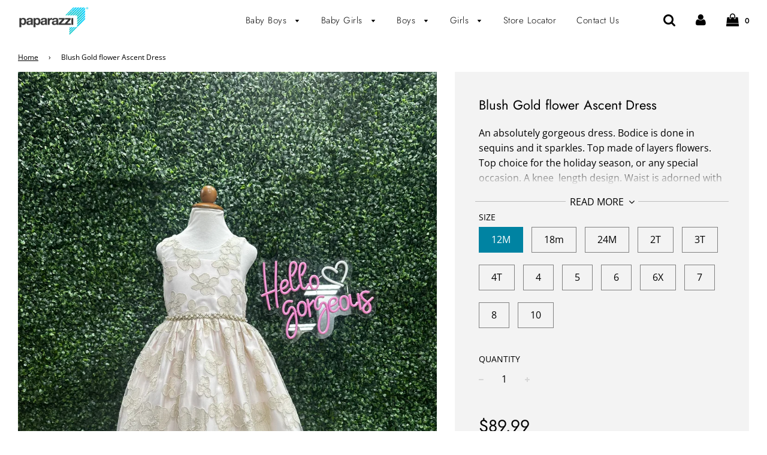

--- FILE ---
content_type: text/html; charset=utf-8
request_url: https://www.paparazzikids.ca/products/blush-ivorygold-dress-copy
body_size: 28881
content:
<!doctype html>
<!--[if IE 8]><html class="no-js lt-ie9" lang="en"> <![endif]-->
<!--[if IE 9 ]><html class="ie9 no-js"> <![endif]-->
<!--[if (gt IE 9)|!(IE)]><!--> <html class="no-js"> <!--<![endif]-->
<head>

  <!-- Basic page needs ================================================== -->
  <meta charset="utf-8">
  <meta http-equiv="X-UA-Compatible" content="IE=edge">

  

  <!-- Title and description ================================================== -->
  <title>
  Blush Gold flower Ascent Dress &ndash; Paparazzi Kids
  </title>

  
  <meta name="description" content="An absolutely gorgeous dress. Bodice is done in sequins and it sparkles. Top made of layers flowers. Top choice for the holiday season, or any special occasion. A knee  length design. Waist is adorned with a simple bow .">
  

  <!-- Helpers ================================================== -->
  <!-- /snippets/social-meta-tags.liquid -->


  <meta property="og:type" content="product">
  <meta property="og:title" content="Blush Gold flower Ascent Dress">
  
    <meta property="og:image" content="http://www.paparazzikids.ca/cdn/shop/files/FullSizeRender_c7b8f43d-9763-43bd-a724-513fd5eeee5b_grande.jpg?v=1691096383">
    <meta property="og:image:secure_url" content="https://www.paparazzikids.ca/cdn/shop/files/FullSizeRender_c7b8f43d-9763-43bd-a724-513fd5eeee5b_grande.jpg?v=1691096383">
  
  <meta property="og:description" content="An absolutely gorgeous dress. Bodice is done in sequins and it sparkles. Top made of layers flowers. Top choice for the holiday season, or any special occasion. A knee  length design. Waist is adorned with a simple bow .">
  <meta property="og:price:amount" content="89.99">
  <meta property="og:price:currency" content="CAD">



<meta property="og:url" content="https://www.paparazzikids.ca/products/blush-ivorygold-dress-copy">
<meta property="og:site_name" content="Paparazzi Kids">


  <meta property="og:image" content="http://www.paparazzikids.ca/cdn/shop/files/Social_Ad_1200x1200.png?v=1628252013">
  <meta property="og:image:secure_url" content="https://www.paparazzikids.ca/cdn/shop/files/Social_Ad_1200x1200.png?v=1628252013">





  <meta name="twitter:card" content="summary">


  <meta name="twitter:title" content="Blush Gold flower Ascent Dress">
  <meta name="twitter:description" content="An absolutely gorgeous dress. Bodice is done in sequins and it sparkles. Top made of layers flowers. Top choice for the holiday season, or any special occasion. A knee  length design. Waist is adorned">
  <meta name="twitter:image" content="https://www.paparazzikids.ca/cdn/shop/files/FullSizeRender_c7b8f43d-9763-43bd-a724-513fd5eeee5b_grande.jpg?v=1691096383">
  <meta name="twitter:image:width" content="600">
  <meta name="twitter:image:height" content="600">



  <link rel="canonical" href="https://www.paparazzikids.ca/products/blush-ivorygold-dress-copy"/>
  
	<meta name="viewport" content="width=device-width, initial-scale=1, maximum-scale=1, user-scalable=0"/>
  
  <meta name="theme-color" content="#000000">
  
  <!-- Google Analytics ===================================== -->
  	<!-- Google Tag Manager -->
    <script>(function(w,d,s,l,i){w[l]=w[l]||[];w[l].push({'gtm.start':
                                                          new Date().getTime(),event:'gtm.js'});var f=d.getElementsByTagName(s)[0],
      j=d.createElement(s),dl=l!='dataLayer'?'&l='+l:'';j.async=true;j.src=
        'https://www.googletagmanager.com/gtm.js?id='+i+dl;f.parentNode.insertBefore(j,f);
                                })(window,document,'script','dataLayer','GTM-W8DDGQJ');</script>
    <!-- End Google Tag Manager -->
  

  <!-- CSS ================================================== -->
  <link href="//www.paparazzikids.ca/cdn/shop/t/4/assets/plugins.css?v=71527092747505287551764554592" rel="stylesheet" type="text/css" media="all" />
  <link href="//www.paparazzikids.ca/cdn/shop/t/4/assets/timber.scss.css?v=18126587673518935311764166499" rel="stylesheet" type="text/css" media="all" />

  



  <!-- Header hook for plugins ================================================== -->
  <script>window.performance && window.performance.mark && window.performance.mark('shopify.content_for_header.start');</script><meta name="google-site-verification" content="RGpBSdmXp5DVlnxfqHqmmiQFnTGMSvbcs5nRybZ9X88">
<meta id="shopify-digital-wallet" name="shopify-digital-wallet" content="/3602725/digital_wallets/dialog">
<meta name="shopify-checkout-api-token" content="296cfd9339da193d69848a29fa8821c0">
<link rel="alternate" type="application/json+oembed" href="https://www.paparazzikids.ca/products/blush-ivorygold-dress-copy.oembed">
<script async="async" src="/checkouts/internal/preloads.js?locale=en-CA"></script>
<link rel="preconnect" href="https://shop.app" crossorigin="anonymous">
<script async="async" src="https://shop.app/checkouts/internal/preloads.js?locale=en-CA&shop_id=3602725" crossorigin="anonymous"></script>
<script id="shopify-features" type="application/json">{"accessToken":"296cfd9339da193d69848a29fa8821c0","betas":["rich-media-storefront-analytics"],"domain":"www.paparazzikids.ca","predictiveSearch":true,"shopId":3602725,"locale":"en"}</script>
<script>var Shopify = Shopify || {};
Shopify.shop = "paparazzi-kids.myshopify.com";
Shopify.locale = "en";
Shopify.currency = {"active":"CAD","rate":"1.0"};
Shopify.country = "CA";
Shopify.theme = {"name":"Flow","id":79023472753,"schema_name":"Flow","schema_version":"15.2","theme_store_id":801,"role":"main"};
Shopify.theme.handle = "null";
Shopify.theme.style = {"id":null,"handle":null};
Shopify.cdnHost = "www.paparazzikids.ca/cdn";
Shopify.routes = Shopify.routes || {};
Shopify.routes.root = "/";</script>
<script type="module">!function(o){(o.Shopify=o.Shopify||{}).modules=!0}(window);</script>
<script>!function(o){function n(){var o=[];function n(){o.push(Array.prototype.slice.apply(arguments))}return n.q=o,n}var t=o.Shopify=o.Shopify||{};t.loadFeatures=n(),t.autoloadFeatures=n()}(window);</script>
<script>
  window.ShopifyPay = window.ShopifyPay || {};
  window.ShopifyPay.apiHost = "shop.app\/pay";
  window.ShopifyPay.redirectState = null;
</script>
<script id="shop-js-analytics" type="application/json">{"pageType":"product"}</script>
<script defer="defer" async type="module" src="//www.paparazzikids.ca/cdn/shopifycloud/shop-js/modules/v2/client.init-shop-cart-sync_BT-GjEfc.en.esm.js"></script>
<script defer="defer" async type="module" src="//www.paparazzikids.ca/cdn/shopifycloud/shop-js/modules/v2/chunk.common_D58fp_Oc.esm.js"></script>
<script defer="defer" async type="module" src="//www.paparazzikids.ca/cdn/shopifycloud/shop-js/modules/v2/chunk.modal_xMitdFEc.esm.js"></script>
<script type="module">
  await import("//www.paparazzikids.ca/cdn/shopifycloud/shop-js/modules/v2/client.init-shop-cart-sync_BT-GjEfc.en.esm.js");
await import("//www.paparazzikids.ca/cdn/shopifycloud/shop-js/modules/v2/chunk.common_D58fp_Oc.esm.js");
await import("//www.paparazzikids.ca/cdn/shopifycloud/shop-js/modules/v2/chunk.modal_xMitdFEc.esm.js");

  window.Shopify.SignInWithShop?.initShopCartSync?.({"fedCMEnabled":true,"windoidEnabled":true});

</script>
<script>
  window.Shopify = window.Shopify || {};
  if (!window.Shopify.featureAssets) window.Shopify.featureAssets = {};
  window.Shopify.featureAssets['shop-js'] = {"shop-cart-sync":["modules/v2/client.shop-cart-sync_DZOKe7Ll.en.esm.js","modules/v2/chunk.common_D58fp_Oc.esm.js","modules/v2/chunk.modal_xMitdFEc.esm.js"],"init-fed-cm":["modules/v2/client.init-fed-cm_B6oLuCjv.en.esm.js","modules/v2/chunk.common_D58fp_Oc.esm.js","modules/v2/chunk.modal_xMitdFEc.esm.js"],"shop-cash-offers":["modules/v2/client.shop-cash-offers_D2sdYoxE.en.esm.js","modules/v2/chunk.common_D58fp_Oc.esm.js","modules/v2/chunk.modal_xMitdFEc.esm.js"],"shop-login-button":["modules/v2/client.shop-login-button_QeVjl5Y3.en.esm.js","modules/v2/chunk.common_D58fp_Oc.esm.js","modules/v2/chunk.modal_xMitdFEc.esm.js"],"pay-button":["modules/v2/client.pay-button_DXTOsIq6.en.esm.js","modules/v2/chunk.common_D58fp_Oc.esm.js","modules/v2/chunk.modal_xMitdFEc.esm.js"],"shop-button":["modules/v2/client.shop-button_DQZHx9pm.en.esm.js","modules/v2/chunk.common_D58fp_Oc.esm.js","modules/v2/chunk.modal_xMitdFEc.esm.js"],"avatar":["modules/v2/client.avatar_BTnouDA3.en.esm.js"],"init-windoid":["modules/v2/client.init-windoid_CR1B-cfM.en.esm.js","modules/v2/chunk.common_D58fp_Oc.esm.js","modules/v2/chunk.modal_xMitdFEc.esm.js"],"init-shop-for-new-customer-accounts":["modules/v2/client.init-shop-for-new-customer-accounts_C_vY_xzh.en.esm.js","modules/v2/client.shop-login-button_QeVjl5Y3.en.esm.js","modules/v2/chunk.common_D58fp_Oc.esm.js","modules/v2/chunk.modal_xMitdFEc.esm.js"],"init-shop-email-lookup-coordinator":["modules/v2/client.init-shop-email-lookup-coordinator_BI7n9ZSv.en.esm.js","modules/v2/chunk.common_D58fp_Oc.esm.js","modules/v2/chunk.modal_xMitdFEc.esm.js"],"init-shop-cart-sync":["modules/v2/client.init-shop-cart-sync_BT-GjEfc.en.esm.js","modules/v2/chunk.common_D58fp_Oc.esm.js","modules/v2/chunk.modal_xMitdFEc.esm.js"],"shop-toast-manager":["modules/v2/client.shop-toast-manager_DiYdP3xc.en.esm.js","modules/v2/chunk.common_D58fp_Oc.esm.js","modules/v2/chunk.modal_xMitdFEc.esm.js"],"init-customer-accounts":["modules/v2/client.init-customer-accounts_D9ZNqS-Q.en.esm.js","modules/v2/client.shop-login-button_QeVjl5Y3.en.esm.js","modules/v2/chunk.common_D58fp_Oc.esm.js","modules/v2/chunk.modal_xMitdFEc.esm.js"],"init-customer-accounts-sign-up":["modules/v2/client.init-customer-accounts-sign-up_iGw4briv.en.esm.js","modules/v2/client.shop-login-button_QeVjl5Y3.en.esm.js","modules/v2/chunk.common_D58fp_Oc.esm.js","modules/v2/chunk.modal_xMitdFEc.esm.js"],"shop-follow-button":["modules/v2/client.shop-follow-button_CqMgW2wH.en.esm.js","modules/v2/chunk.common_D58fp_Oc.esm.js","modules/v2/chunk.modal_xMitdFEc.esm.js"],"checkout-modal":["modules/v2/client.checkout-modal_xHeaAweL.en.esm.js","modules/v2/chunk.common_D58fp_Oc.esm.js","modules/v2/chunk.modal_xMitdFEc.esm.js"],"shop-login":["modules/v2/client.shop-login_D91U-Q7h.en.esm.js","modules/v2/chunk.common_D58fp_Oc.esm.js","modules/v2/chunk.modal_xMitdFEc.esm.js"],"lead-capture":["modules/v2/client.lead-capture_BJmE1dJe.en.esm.js","modules/v2/chunk.common_D58fp_Oc.esm.js","modules/v2/chunk.modal_xMitdFEc.esm.js"],"payment-terms":["modules/v2/client.payment-terms_Ci9AEqFq.en.esm.js","modules/v2/chunk.common_D58fp_Oc.esm.js","modules/v2/chunk.modal_xMitdFEc.esm.js"]};
</script>
<script>(function() {
  var isLoaded = false;
  function asyncLoad() {
    if (isLoaded) return;
    isLoaded = true;
    var urls = ["https:\/\/chimpstatic.com\/mcjs-connected\/js\/users\/eed46a53f5a3295be4c62b55d\/487583aec5b0f9841d3315edb.js?shop=paparazzi-kids.myshopify.com"];
    for (var i = 0; i < urls.length; i++) {
      var s = document.createElement('script');
      s.type = 'text/javascript';
      s.async = true;
      s.src = urls[i];
      var x = document.getElementsByTagName('script')[0];
      x.parentNode.insertBefore(s, x);
    }
  };
  if(window.attachEvent) {
    window.attachEvent('onload', asyncLoad);
  } else {
    window.addEventListener('load', asyncLoad, false);
  }
})();</script>
<script id="__st">var __st={"a":3602725,"offset":-18000,"reqid":"9053bdad-f939-4eed-986a-7aa17d22b02b-1769126885","pageurl":"www.paparazzikids.ca\/products\/blush-ivorygold-dress-copy","u":"1a5942d8abf7","p":"product","rtyp":"product","rid":8661134311697};</script>
<script>window.ShopifyPaypalV4VisibilityTracking = true;</script>
<script id="captcha-bootstrap">!function(){'use strict';const t='contact',e='account',n='new_comment',o=[[t,t],['blogs',n],['comments',n],[t,'customer']],c=[[e,'customer_login'],[e,'guest_login'],[e,'recover_customer_password'],[e,'create_customer']],r=t=>t.map((([t,e])=>`form[action*='/${t}']:not([data-nocaptcha='true']) input[name='form_type'][value='${e}']`)).join(','),a=t=>()=>t?[...document.querySelectorAll(t)].map((t=>t.form)):[];function s(){const t=[...o],e=r(t);return a(e)}const i='password',u='form_key',d=['recaptcha-v3-token','g-recaptcha-response','h-captcha-response',i],f=()=>{try{return window.sessionStorage}catch{return}},m='__shopify_v',_=t=>t.elements[u];function p(t,e,n=!1){try{const o=window.sessionStorage,c=JSON.parse(o.getItem(e)),{data:r}=function(t){const{data:e,action:n}=t;return t[m]||n?{data:e,action:n}:{data:t,action:n}}(c);for(const[e,n]of Object.entries(r))t.elements[e]&&(t.elements[e].value=n);n&&o.removeItem(e)}catch(o){console.error('form repopulation failed',{error:o})}}const l='form_type',E='cptcha';function T(t){t.dataset[E]=!0}const w=window,h=w.document,L='Shopify',v='ce_forms',y='captcha';let A=!1;((t,e)=>{const n=(g='f06e6c50-85a8-45c8-87d0-21a2b65856fe',I='https://cdn.shopify.com/shopifycloud/storefront-forms-hcaptcha/ce_storefront_forms_captcha_hcaptcha.v1.5.2.iife.js',D={infoText:'Protected by hCaptcha',privacyText:'Privacy',termsText:'Terms'},(t,e,n)=>{const o=w[L][v],c=o.bindForm;if(c)return c(t,g,e,D).then(n);var r;o.q.push([[t,g,e,D],n]),r=I,A||(h.body.append(Object.assign(h.createElement('script'),{id:'captcha-provider',async:!0,src:r})),A=!0)});var g,I,D;w[L]=w[L]||{},w[L][v]=w[L][v]||{},w[L][v].q=[],w[L][y]=w[L][y]||{},w[L][y].protect=function(t,e){n(t,void 0,e),T(t)},Object.freeze(w[L][y]),function(t,e,n,w,h,L){const[v,y,A,g]=function(t,e,n){const i=e?o:[],u=t?c:[],d=[...i,...u],f=r(d),m=r(i),_=r(d.filter((([t,e])=>n.includes(e))));return[a(f),a(m),a(_),s()]}(w,h,L),I=t=>{const e=t.target;return e instanceof HTMLFormElement?e:e&&e.form},D=t=>v().includes(t);t.addEventListener('submit',(t=>{const e=I(t);if(!e)return;const n=D(e)&&!e.dataset.hcaptchaBound&&!e.dataset.recaptchaBound,o=_(e),c=g().includes(e)&&(!o||!o.value);(n||c)&&t.preventDefault(),c&&!n&&(function(t){try{if(!f())return;!function(t){const e=f();if(!e)return;const n=_(t);if(!n)return;const o=n.value;o&&e.removeItem(o)}(t);const e=Array.from(Array(32),(()=>Math.random().toString(36)[2])).join('');!function(t,e){_(t)||t.append(Object.assign(document.createElement('input'),{type:'hidden',name:u})),t.elements[u].value=e}(t,e),function(t,e){const n=f();if(!n)return;const o=[...t.querySelectorAll(`input[type='${i}']`)].map((({name:t})=>t)),c=[...d,...o],r={};for(const[a,s]of new FormData(t).entries())c.includes(a)||(r[a]=s);n.setItem(e,JSON.stringify({[m]:1,action:t.action,data:r}))}(t,e)}catch(e){console.error('failed to persist form',e)}}(e),e.submit())}));const S=(t,e)=>{t&&!t.dataset[E]&&(n(t,e.some((e=>e===t))),T(t))};for(const o of['focusin','change'])t.addEventListener(o,(t=>{const e=I(t);D(e)&&S(e,y())}));const B=e.get('form_key'),M=e.get(l),P=B&&M;t.addEventListener('DOMContentLoaded',(()=>{const t=y();if(P)for(const e of t)e.elements[l].value===M&&p(e,B);[...new Set([...A(),...v().filter((t=>'true'===t.dataset.shopifyCaptcha))])].forEach((e=>S(e,t)))}))}(h,new URLSearchParams(w.location.search),n,t,e,['guest_login'])})(!0,!0)}();</script>
<script integrity="sha256-4kQ18oKyAcykRKYeNunJcIwy7WH5gtpwJnB7kiuLZ1E=" data-source-attribution="shopify.loadfeatures" defer="defer" src="//www.paparazzikids.ca/cdn/shopifycloud/storefront/assets/storefront/load_feature-a0a9edcb.js" crossorigin="anonymous"></script>
<script crossorigin="anonymous" defer="defer" src="//www.paparazzikids.ca/cdn/shopifycloud/storefront/assets/shopify_pay/storefront-65b4c6d7.js?v=20250812"></script>
<script data-source-attribution="shopify.dynamic_checkout.dynamic.init">var Shopify=Shopify||{};Shopify.PaymentButton=Shopify.PaymentButton||{isStorefrontPortableWallets:!0,init:function(){window.Shopify.PaymentButton.init=function(){};var t=document.createElement("script");t.src="https://www.paparazzikids.ca/cdn/shopifycloud/portable-wallets/latest/portable-wallets.en.js",t.type="module",document.head.appendChild(t)}};
</script>
<script data-source-attribution="shopify.dynamic_checkout.buyer_consent">
  function portableWalletsHideBuyerConsent(e){var t=document.getElementById("shopify-buyer-consent"),n=document.getElementById("shopify-subscription-policy-button");t&&n&&(t.classList.add("hidden"),t.setAttribute("aria-hidden","true"),n.removeEventListener("click",e))}function portableWalletsShowBuyerConsent(e){var t=document.getElementById("shopify-buyer-consent"),n=document.getElementById("shopify-subscription-policy-button");t&&n&&(t.classList.remove("hidden"),t.removeAttribute("aria-hidden"),n.addEventListener("click",e))}window.Shopify?.PaymentButton&&(window.Shopify.PaymentButton.hideBuyerConsent=portableWalletsHideBuyerConsent,window.Shopify.PaymentButton.showBuyerConsent=portableWalletsShowBuyerConsent);
</script>
<script>
  function portableWalletsCleanup(e){e&&e.src&&console.error("Failed to load portable wallets script "+e.src);var t=document.querySelectorAll("shopify-accelerated-checkout .shopify-payment-button__skeleton, shopify-accelerated-checkout-cart .wallet-cart-button__skeleton"),e=document.getElementById("shopify-buyer-consent");for(let e=0;e<t.length;e++)t[e].remove();e&&e.remove()}function portableWalletsNotLoadedAsModule(e){e instanceof ErrorEvent&&"string"==typeof e.message&&e.message.includes("import.meta")&&"string"==typeof e.filename&&e.filename.includes("portable-wallets")&&(window.removeEventListener("error",portableWalletsNotLoadedAsModule),window.Shopify.PaymentButton.failedToLoad=e,"loading"===document.readyState?document.addEventListener("DOMContentLoaded",window.Shopify.PaymentButton.init):window.Shopify.PaymentButton.init())}window.addEventListener("error",portableWalletsNotLoadedAsModule);
</script>

<script type="module" src="https://www.paparazzikids.ca/cdn/shopifycloud/portable-wallets/latest/portable-wallets.en.js" onError="portableWalletsCleanup(this)" crossorigin="anonymous"></script>
<script nomodule>
  document.addEventListener("DOMContentLoaded", portableWalletsCleanup);
</script>

<script id='scb4127' type='text/javascript' async='' src='https://www.paparazzikids.ca/cdn/shopifycloud/privacy-banner/storefront-banner.js'></script><link id="shopify-accelerated-checkout-styles" rel="stylesheet" media="screen" href="https://www.paparazzikids.ca/cdn/shopifycloud/portable-wallets/latest/accelerated-checkout-backwards-compat.css" crossorigin="anonymous">
<style id="shopify-accelerated-checkout-cart">
        #shopify-buyer-consent {
  margin-top: 1em;
  display: inline-block;
  width: 100%;
}

#shopify-buyer-consent.hidden {
  display: none;
}

#shopify-subscription-policy-button {
  background: none;
  border: none;
  padding: 0;
  text-decoration: underline;
  font-size: inherit;
  cursor: pointer;
}

#shopify-subscription-policy-button::before {
  box-shadow: none;
}

      </style>

<script>window.performance && window.performance.mark && window.performance.mark('shopify.content_for_header.end');</script>
  <!-- /snippets/oldIE-js.liquid -->


<!--[if lt IE 9]>
<script src="//cdnjs.cloudflare.com/ajax/libs/html5shiv/3.7.2/html5shiv.min.js" type="text/javascript"></script>
<script src="//www.paparazzikids.ca/cdn/shop/t/4/assets/respond.min.js?v=52248677837542619231580324002" type="text/javascript"></script>
<link href="//www.paparazzikids.ca/cdn/shop/t/4/assets/respond-proxy.html" id="respond-proxy" rel="respond-proxy" />
<link href="//www.paparazzikids.ca/search?q=959c3eae850ca70f8f6daa58da83c43a" id="respond-redirect" rel="respond-redirect" />
<script src="//www.paparazzikids.ca/search?q=959c3eae850ca70f8f6daa58da83c43a" type="text/javascript"></script>
<![endif]-->



  <script src="//www.paparazzikids.ca/cdn/shop/t/4/assets/jquery-3.3.1.min.js?v=23846495244194134081580323999" type="text/javascript"></script>
  <script src="//www.paparazzikids.ca/cdn/shop/t/4/assets/modernizr.min.js?v=137617515274177302221580324004" type="text/javascript"></script>

  
  

<link href="https://monorail-edge.shopifysvc.com" rel="dns-prefetch">
<script>(function(){if ("sendBeacon" in navigator && "performance" in window) {try {var session_token_from_headers = performance.getEntriesByType('navigation')[0].serverTiming.find(x => x.name == '_s').description;} catch {var session_token_from_headers = undefined;}var session_cookie_matches = document.cookie.match(/_shopify_s=([^;]*)/);var session_token_from_cookie = session_cookie_matches && session_cookie_matches.length === 2 ? session_cookie_matches[1] : "";var session_token = session_token_from_headers || session_token_from_cookie || "";function handle_abandonment_event(e) {var entries = performance.getEntries().filter(function(entry) {return /monorail-edge.shopifysvc.com/.test(entry.name);});if (!window.abandonment_tracked && entries.length === 0) {window.abandonment_tracked = true;var currentMs = Date.now();var navigation_start = performance.timing.navigationStart;var payload = {shop_id: 3602725,url: window.location.href,navigation_start,duration: currentMs - navigation_start,session_token,page_type: "product"};window.navigator.sendBeacon("https://monorail-edge.shopifysvc.com/v1/produce", JSON.stringify({schema_id: "online_store_buyer_site_abandonment/1.1",payload: payload,metadata: {event_created_at_ms: currentMs,event_sent_at_ms: currentMs}}));}}window.addEventListener('pagehide', handle_abandonment_event);}}());</script>
<script id="web-pixels-manager-setup">(function e(e,d,r,n,o){if(void 0===o&&(o={}),!Boolean(null===(a=null===(i=window.Shopify)||void 0===i?void 0:i.analytics)||void 0===a?void 0:a.replayQueue)){var i,a;window.Shopify=window.Shopify||{};var t=window.Shopify;t.analytics=t.analytics||{};var s=t.analytics;s.replayQueue=[],s.publish=function(e,d,r){return s.replayQueue.push([e,d,r]),!0};try{self.performance.mark("wpm:start")}catch(e){}var l=function(){var e={modern:/Edge?\/(1{2}[4-9]|1[2-9]\d|[2-9]\d{2}|\d{4,})\.\d+(\.\d+|)|Firefox\/(1{2}[4-9]|1[2-9]\d|[2-9]\d{2}|\d{4,})\.\d+(\.\d+|)|Chrom(ium|e)\/(9{2}|\d{3,})\.\d+(\.\d+|)|(Maci|X1{2}).+ Version\/(15\.\d+|(1[6-9]|[2-9]\d|\d{3,})\.\d+)([,.]\d+|)( \(\w+\)|)( Mobile\/\w+|) Safari\/|Chrome.+OPR\/(9{2}|\d{3,})\.\d+\.\d+|(CPU[ +]OS|iPhone[ +]OS|CPU[ +]iPhone|CPU IPhone OS|CPU iPad OS)[ +]+(15[._]\d+|(1[6-9]|[2-9]\d|\d{3,})[._]\d+)([._]\d+|)|Android:?[ /-](13[3-9]|1[4-9]\d|[2-9]\d{2}|\d{4,})(\.\d+|)(\.\d+|)|Android.+Firefox\/(13[5-9]|1[4-9]\d|[2-9]\d{2}|\d{4,})\.\d+(\.\d+|)|Android.+Chrom(ium|e)\/(13[3-9]|1[4-9]\d|[2-9]\d{2}|\d{4,})\.\d+(\.\d+|)|SamsungBrowser\/([2-9]\d|\d{3,})\.\d+/,legacy:/Edge?\/(1[6-9]|[2-9]\d|\d{3,})\.\d+(\.\d+|)|Firefox\/(5[4-9]|[6-9]\d|\d{3,})\.\d+(\.\d+|)|Chrom(ium|e)\/(5[1-9]|[6-9]\d|\d{3,})\.\d+(\.\d+|)([\d.]+$|.*Safari\/(?![\d.]+ Edge\/[\d.]+$))|(Maci|X1{2}).+ Version\/(10\.\d+|(1[1-9]|[2-9]\d|\d{3,})\.\d+)([,.]\d+|)( \(\w+\)|)( Mobile\/\w+|) Safari\/|Chrome.+OPR\/(3[89]|[4-9]\d|\d{3,})\.\d+\.\d+|(CPU[ +]OS|iPhone[ +]OS|CPU[ +]iPhone|CPU IPhone OS|CPU iPad OS)[ +]+(10[._]\d+|(1[1-9]|[2-9]\d|\d{3,})[._]\d+)([._]\d+|)|Android:?[ /-](13[3-9]|1[4-9]\d|[2-9]\d{2}|\d{4,})(\.\d+|)(\.\d+|)|Mobile Safari.+OPR\/([89]\d|\d{3,})\.\d+\.\d+|Android.+Firefox\/(13[5-9]|1[4-9]\d|[2-9]\d{2}|\d{4,})\.\d+(\.\d+|)|Android.+Chrom(ium|e)\/(13[3-9]|1[4-9]\d|[2-9]\d{2}|\d{4,})\.\d+(\.\d+|)|Android.+(UC? ?Browser|UCWEB|U3)[ /]?(15\.([5-9]|\d{2,})|(1[6-9]|[2-9]\d|\d{3,})\.\d+)\.\d+|SamsungBrowser\/(5\.\d+|([6-9]|\d{2,})\.\d+)|Android.+MQ{2}Browser\/(14(\.(9|\d{2,})|)|(1[5-9]|[2-9]\d|\d{3,})(\.\d+|))(\.\d+|)|K[Aa][Ii]OS\/(3\.\d+|([4-9]|\d{2,})\.\d+)(\.\d+|)/},d=e.modern,r=e.legacy,n=navigator.userAgent;return n.match(d)?"modern":n.match(r)?"legacy":"unknown"}(),u="modern"===l?"modern":"legacy",c=(null!=n?n:{modern:"",legacy:""})[u],f=function(e){return[e.baseUrl,"/wpm","/b",e.hashVersion,"modern"===e.buildTarget?"m":"l",".js"].join("")}({baseUrl:d,hashVersion:r,buildTarget:u}),m=function(e){var d=e.version,r=e.bundleTarget,n=e.surface,o=e.pageUrl,i=e.monorailEndpoint;return{emit:function(e){var a=e.status,t=e.errorMsg,s=(new Date).getTime(),l=JSON.stringify({metadata:{event_sent_at_ms:s},events:[{schema_id:"web_pixels_manager_load/3.1",payload:{version:d,bundle_target:r,page_url:o,status:a,surface:n,error_msg:t},metadata:{event_created_at_ms:s}}]});if(!i)return console&&console.warn&&console.warn("[Web Pixels Manager] No Monorail endpoint provided, skipping logging."),!1;try{return self.navigator.sendBeacon.bind(self.navigator)(i,l)}catch(e){}var u=new XMLHttpRequest;try{return u.open("POST",i,!0),u.setRequestHeader("Content-Type","text/plain"),u.send(l),!0}catch(e){return console&&console.warn&&console.warn("[Web Pixels Manager] Got an unhandled error while logging to Monorail."),!1}}}}({version:r,bundleTarget:l,surface:e.surface,pageUrl:self.location.href,monorailEndpoint:e.monorailEndpoint});try{o.browserTarget=l,function(e){var d=e.src,r=e.async,n=void 0===r||r,o=e.onload,i=e.onerror,a=e.sri,t=e.scriptDataAttributes,s=void 0===t?{}:t,l=document.createElement("script"),u=document.querySelector("head"),c=document.querySelector("body");if(l.async=n,l.src=d,a&&(l.integrity=a,l.crossOrigin="anonymous"),s)for(var f in s)if(Object.prototype.hasOwnProperty.call(s,f))try{l.dataset[f]=s[f]}catch(e){}if(o&&l.addEventListener("load",o),i&&l.addEventListener("error",i),u)u.appendChild(l);else{if(!c)throw new Error("Did not find a head or body element to append the script");c.appendChild(l)}}({src:f,async:!0,onload:function(){if(!function(){var e,d;return Boolean(null===(d=null===(e=window.Shopify)||void 0===e?void 0:e.analytics)||void 0===d?void 0:d.initialized)}()){var d=window.webPixelsManager.init(e)||void 0;if(d){var r=window.Shopify.analytics;r.replayQueue.forEach((function(e){var r=e[0],n=e[1],o=e[2];d.publishCustomEvent(r,n,o)})),r.replayQueue=[],r.publish=d.publishCustomEvent,r.visitor=d.visitor,r.initialized=!0}}},onerror:function(){return m.emit({status:"failed",errorMsg:"".concat(f," has failed to load")})},sri:function(e){var d=/^sha384-[A-Za-z0-9+/=]+$/;return"string"==typeof e&&d.test(e)}(c)?c:"",scriptDataAttributes:o}),m.emit({status:"loading"})}catch(e){m.emit({status:"failed",errorMsg:(null==e?void 0:e.message)||"Unknown error"})}}})({shopId: 3602725,storefrontBaseUrl: "https://www.paparazzikids.ca",extensionsBaseUrl: "https://extensions.shopifycdn.com/cdn/shopifycloud/web-pixels-manager",monorailEndpoint: "https://monorail-edge.shopifysvc.com/unstable/produce_batch",surface: "storefront-renderer",enabledBetaFlags: ["2dca8a86"],webPixelsConfigList: [{"id":"836665617","configuration":"{\"config\":\"{\\\"pixel_id\\\":\\\"G-1DHFEBB0QK\\\",\\\"gtag_events\\\":[{\\\"type\\\":\\\"purchase\\\",\\\"action_label\\\":\\\"G-1DHFEBB0QK\\\"},{\\\"type\\\":\\\"page_view\\\",\\\"action_label\\\":\\\"G-1DHFEBB0QK\\\"},{\\\"type\\\":\\\"view_item\\\",\\\"action_label\\\":\\\"G-1DHFEBB0QK\\\"},{\\\"type\\\":\\\"search\\\",\\\"action_label\\\":\\\"G-1DHFEBB0QK\\\"},{\\\"type\\\":\\\"add_to_cart\\\",\\\"action_label\\\":\\\"G-1DHFEBB0QK\\\"},{\\\"type\\\":\\\"begin_checkout\\\",\\\"action_label\\\":\\\"G-1DHFEBB0QK\\\"},{\\\"type\\\":\\\"add_payment_info\\\",\\\"action_label\\\":\\\"G-1DHFEBB0QK\\\"}],\\\"enable_monitoring_mode\\\":false}\"}","eventPayloadVersion":"v1","runtimeContext":"OPEN","scriptVersion":"b2a88bafab3e21179ed38636efcd8a93","type":"APP","apiClientId":1780363,"privacyPurposes":[],"dataSharingAdjustments":{"protectedCustomerApprovalScopes":["read_customer_address","read_customer_email","read_customer_name","read_customer_personal_data","read_customer_phone"]}},{"id":"132088081","eventPayloadVersion":"v1","runtimeContext":"LAX","scriptVersion":"1","type":"CUSTOM","privacyPurposes":[],"name":"Meta pixel (migrated)"},{"id":"shopify-app-pixel","configuration":"{}","eventPayloadVersion":"v1","runtimeContext":"STRICT","scriptVersion":"0450","apiClientId":"shopify-pixel","type":"APP","privacyPurposes":["ANALYTICS","MARKETING"]},{"id":"shopify-custom-pixel","eventPayloadVersion":"v1","runtimeContext":"LAX","scriptVersion":"0450","apiClientId":"shopify-pixel","type":"CUSTOM","privacyPurposes":["ANALYTICS","MARKETING"]}],isMerchantRequest: false,initData: {"shop":{"name":"Paparazzi Kids","paymentSettings":{"currencyCode":"CAD"},"myshopifyDomain":"paparazzi-kids.myshopify.com","countryCode":"CA","storefrontUrl":"https:\/\/www.paparazzikids.ca"},"customer":null,"cart":null,"checkout":null,"productVariants":[{"price":{"amount":89.99,"currencyCode":"CAD"},"product":{"title":"Blush Gold flower Ascent Dress","vendor":"Paparazzi Kids","id":"8661134311697","untranslatedTitle":"Blush Gold flower Ascent Dress","url":"\/products\/blush-ivorygold-dress-copy","type":"Girls"},"id":"46316999770385","image":{"src":"\/\/www.paparazzikids.ca\/cdn\/shop\/files\/FullSizeRender_c7b8f43d-9763-43bd-a724-513fd5eeee5b.jpg?v=1691096383"},"sku":null,"title":"12M","untranslatedTitle":"12M"},{"price":{"amount":89.99,"currencyCode":"CAD"},"product":{"title":"Blush Gold flower Ascent Dress","vendor":"Paparazzi Kids","id":"8661134311697","untranslatedTitle":"Blush Gold flower Ascent Dress","url":"\/products\/blush-ivorygold-dress-copy","type":"Girls"},"id":"46316999803153","image":{"src":"\/\/www.paparazzikids.ca\/cdn\/shop\/files\/FullSizeRender_c7b8f43d-9763-43bd-a724-513fd5eeee5b.jpg?v=1691096383"},"sku":null,"title":"18m","untranslatedTitle":"18m"},{"price":{"amount":89.99,"currencyCode":"CAD"},"product":{"title":"Blush Gold flower Ascent Dress","vendor":"Paparazzi Kids","id":"8661134311697","untranslatedTitle":"Blush Gold flower Ascent Dress","url":"\/products\/blush-ivorygold-dress-copy","type":"Girls"},"id":"46316999868689","image":{"src":"\/\/www.paparazzikids.ca\/cdn\/shop\/files\/FullSizeRender_c7b8f43d-9763-43bd-a724-513fd5eeee5b.jpg?v=1691096383"},"sku":null,"title":"24M","untranslatedTitle":"24M"},{"price":{"amount":89.99,"currencyCode":"CAD"},"product":{"title":"Blush Gold flower Ascent Dress","vendor":"Paparazzi Kids","id":"8661134311697","untranslatedTitle":"Blush Gold flower Ascent Dress","url":"\/products\/blush-ivorygold-dress-copy","type":"Girls"},"id":"46316999934225","image":{"src":"\/\/www.paparazzikids.ca\/cdn\/shop\/files\/FullSizeRender_c7b8f43d-9763-43bd-a724-513fd5eeee5b.jpg?v=1691096383"},"sku":null,"title":"2T","untranslatedTitle":"2T"},{"price":{"amount":89.99,"currencyCode":"CAD"},"product":{"title":"Blush Gold flower Ascent Dress","vendor":"Paparazzi Kids","id":"8661134311697","untranslatedTitle":"Blush Gold flower Ascent Dress","url":"\/products\/blush-ivorygold-dress-copy","type":"Girls"},"id":"46316999999761","image":{"src":"\/\/www.paparazzikids.ca\/cdn\/shop\/files\/FullSizeRender_c7b8f43d-9763-43bd-a724-513fd5eeee5b.jpg?v=1691096383"},"sku":null,"title":"3T","untranslatedTitle":"3T"},{"price":{"amount":89.99,"currencyCode":"CAD"},"product":{"title":"Blush Gold flower Ascent Dress","vendor":"Paparazzi Kids","id":"8661134311697","untranslatedTitle":"Blush Gold flower Ascent Dress","url":"\/products\/blush-ivorygold-dress-copy","type":"Girls"},"id":"46317000032529","image":{"src":"\/\/www.paparazzikids.ca\/cdn\/shop\/files\/FullSizeRender_c7b8f43d-9763-43bd-a724-513fd5eeee5b.jpg?v=1691096383"},"sku":null,"title":"4T","untranslatedTitle":"4T"},{"price":{"amount":89.99,"currencyCode":"CAD"},"product":{"title":"Blush Gold flower Ascent Dress","vendor":"Paparazzi Kids","id":"8661134311697","untranslatedTitle":"Blush Gold flower Ascent Dress","url":"\/products\/blush-ivorygold-dress-copy","type":"Girls"},"id":"46317000098065","image":{"src":"\/\/www.paparazzikids.ca\/cdn\/shop\/files\/FullSizeRender_c7b8f43d-9763-43bd-a724-513fd5eeee5b.jpg?v=1691096383"},"sku":null,"title":"4","untranslatedTitle":"4"},{"price":{"amount":89.99,"currencyCode":"CAD"},"product":{"title":"Blush Gold flower Ascent Dress","vendor":"Paparazzi Kids","id":"8661134311697","untranslatedTitle":"Blush Gold flower Ascent Dress","url":"\/products\/blush-ivorygold-dress-copy","type":"Girls"},"id":"46317000163601","image":{"src":"\/\/www.paparazzikids.ca\/cdn\/shop\/files\/FullSizeRender_c7b8f43d-9763-43bd-a724-513fd5eeee5b.jpg?v=1691096383"},"sku":null,"title":"5","untranslatedTitle":"5"},{"price":{"amount":89.99,"currencyCode":"CAD"},"product":{"title":"Blush Gold flower Ascent Dress","vendor":"Paparazzi Kids","id":"8661134311697","untranslatedTitle":"Blush Gold flower Ascent Dress","url":"\/products\/blush-ivorygold-dress-copy","type":"Girls"},"id":"46317000229137","image":{"src":"\/\/www.paparazzikids.ca\/cdn\/shop\/files\/FullSizeRender_c7b8f43d-9763-43bd-a724-513fd5eeee5b.jpg?v=1691096383"},"sku":null,"title":"6","untranslatedTitle":"6"},{"price":{"amount":89.99,"currencyCode":"CAD"},"product":{"title":"Blush Gold flower Ascent Dress","vendor":"Paparazzi Kids","id":"8661134311697","untranslatedTitle":"Blush Gold flower Ascent Dress","url":"\/products\/blush-ivorygold-dress-copy","type":"Girls"},"id":"46317000294673","image":{"src":"\/\/www.paparazzikids.ca\/cdn\/shop\/files\/FullSizeRender_c7b8f43d-9763-43bd-a724-513fd5eeee5b.jpg?v=1691096383"},"sku":null,"title":"6X","untranslatedTitle":"6X"},{"price":{"amount":89.99,"currencyCode":"CAD"},"product":{"title":"Blush Gold flower Ascent Dress","vendor":"Paparazzi Kids","id":"8661134311697","untranslatedTitle":"Blush Gold flower Ascent Dress","url":"\/products\/blush-ivorygold-dress-copy","type":"Girls"},"id":"46317000327441","image":{"src":"\/\/www.paparazzikids.ca\/cdn\/shop\/files\/FullSizeRender_c7b8f43d-9763-43bd-a724-513fd5eeee5b.jpg?v=1691096383"},"sku":null,"title":"7","untranslatedTitle":"7"},{"price":{"amount":89.99,"currencyCode":"CAD"},"product":{"title":"Blush Gold flower Ascent Dress","vendor":"Paparazzi Kids","id":"8661134311697","untranslatedTitle":"Blush Gold flower Ascent Dress","url":"\/products\/blush-ivorygold-dress-copy","type":"Girls"},"id":"46317000392977","image":{"src":"\/\/www.paparazzikids.ca\/cdn\/shop\/files\/FullSizeRender_c7b8f43d-9763-43bd-a724-513fd5eeee5b.jpg?v=1691096383"},"sku":null,"title":"8","untranslatedTitle":"8"},{"price":{"amount":89.99,"currencyCode":"CAD"},"product":{"title":"Blush Gold flower Ascent Dress","vendor":"Paparazzi Kids","id":"8661134311697","untranslatedTitle":"Blush Gold flower Ascent Dress","url":"\/products\/blush-ivorygold-dress-copy","type":"Girls"},"id":"46317000458513","image":{"src":"\/\/www.paparazzikids.ca\/cdn\/shop\/files\/FullSizeRender_c7b8f43d-9763-43bd-a724-513fd5eeee5b.jpg?v=1691096383"},"sku":null,"title":"10","untranslatedTitle":"10"}],"purchasingCompany":null},},"https://www.paparazzikids.ca/cdn","fcfee988w5aeb613cpc8e4bc33m6693e112",{"modern":"","legacy":""},{"shopId":"3602725","storefrontBaseUrl":"https:\/\/www.paparazzikids.ca","extensionBaseUrl":"https:\/\/extensions.shopifycdn.com\/cdn\/shopifycloud\/web-pixels-manager","surface":"storefront-renderer","enabledBetaFlags":"[\"2dca8a86\"]","isMerchantRequest":"false","hashVersion":"fcfee988w5aeb613cpc8e4bc33m6693e112","publish":"custom","events":"[[\"page_viewed\",{}],[\"product_viewed\",{\"productVariant\":{\"price\":{\"amount\":89.99,\"currencyCode\":\"CAD\"},\"product\":{\"title\":\"Blush Gold flower Ascent Dress\",\"vendor\":\"Paparazzi Kids\",\"id\":\"8661134311697\",\"untranslatedTitle\":\"Blush Gold flower Ascent Dress\",\"url\":\"\/products\/blush-ivorygold-dress-copy\",\"type\":\"Girls\"},\"id\":\"46316999770385\",\"image\":{\"src\":\"\/\/www.paparazzikids.ca\/cdn\/shop\/files\/FullSizeRender_c7b8f43d-9763-43bd-a724-513fd5eeee5b.jpg?v=1691096383\"},\"sku\":null,\"title\":\"12M\",\"untranslatedTitle\":\"12M\"}}]]"});</script><script>
  window.ShopifyAnalytics = window.ShopifyAnalytics || {};
  window.ShopifyAnalytics.meta = window.ShopifyAnalytics.meta || {};
  window.ShopifyAnalytics.meta.currency = 'CAD';
  var meta = {"product":{"id":8661134311697,"gid":"gid:\/\/shopify\/Product\/8661134311697","vendor":"Paparazzi Kids","type":"Girls","handle":"blush-ivorygold-dress-copy","variants":[{"id":46316999770385,"price":8999,"name":"Blush Gold flower Ascent Dress - 12M","public_title":"12M","sku":null},{"id":46316999803153,"price":8999,"name":"Blush Gold flower Ascent Dress - 18m","public_title":"18m","sku":null},{"id":46316999868689,"price":8999,"name":"Blush Gold flower Ascent Dress - 24M","public_title":"24M","sku":null},{"id":46316999934225,"price":8999,"name":"Blush Gold flower Ascent Dress - 2T","public_title":"2T","sku":null},{"id":46316999999761,"price":8999,"name":"Blush Gold flower Ascent Dress - 3T","public_title":"3T","sku":null},{"id":46317000032529,"price":8999,"name":"Blush Gold flower Ascent Dress - 4T","public_title":"4T","sku":null},{"id":46317000098065,"price":8999,"name":"Blush Gold flower Ascent Dress - 4","public_title":"4","sku":null},{"id":46317000163601,"price":8999,"name":"Blush Gold flower Ascent Dress - 5","public_title":"5","sku":null},{"id":46317000229137,"price":8999,"name":"Blush Gold flower Ascent Dress - 6","public_title":"6","sku":null},{"id":46317000294673,"price":8999,"name":"Blush Gold flower Ascent Dress - 6X","public_title":"6X","sku":null},{"id":46317000327441,"price":8999,"name":"Blush Gold flower Ascent Dress - 7","public_title":"7","sku":null},{"id":46317000392977,"price":8999,"name":"Blush Gold flower Ascent Dress - 8","public_title":"8","sku":null},{"id":46317000458513,"price":8999,"name":"Blush Gold flower Ascent Dress - 10","public_title":"10","sku":null}],"remote":false},"page":{"pageType":"product","resourceType":"product","resourceId":8661134311697,"requestId":"9053bdad-f939-4eed-986a-7aa17d22b02b-1769126885"}};
  for (var attr in meta) {
    window.ShopifyAnalytics.meta[attr] = meta[attr];
  }
</script>
<script class="analytics">
  (function () {
    var customDocumentWrite = function(content) {
      var jquery = null;

      if (window.jQuery) {
        jquery = window.jQuery;
      } else if (window.Checkout && window.Checkout.$) {
        jquery = window.Checkout.$;
      }

      if (jquery) {
        jquery('body').append(content);
      }
    };

    var hasLoggedConversion = function(token) {
      if (token) {
        return document.cookie.indexOf('loggedConversion=' + token) !== -1;
      }
      return false;
    }

    var setCookieIfConversion = function(token) {
      if (token) {
        var twoMonthsFromNow = new Date(Date.now());
        twoMonthsFromNow.setMonth(twoMonthsFromNow.getMonth() + 2);

        document.cookie = 'loggedConversion=' + token + '; expires=' + twoMonthsFromNow;
      }
    }

    var trekkie = window.ShopifyAnalytics.lib = window.trekkie = window.trekkie || [];
    if (trekkie.integrations) {
      return;
    }
    trekkie.methods = [
      'identify',
      'page',
      'ready',
      'track',
      'trackForm',
      'trackLink'
    ];
    trekkie.factory = function(method) {
      return function() {
        var args = Array.prototype.slice.call(arguments);
        args.unshift(method);
        trekkie.push(args);
        return trekkie;
      };
    };
    for (var i = 0; i < trekkie.methods.length; i++) {
      var key = trekkie.methods[i];
      trekkie[key] = trekkie.factory(key);
    }
    trekkie.load = function(config) {
      trekkie.config = config || {};
      trekkie.config.initialDocumentCookie = document.cookie;
      var first = document.getElementsByTagName('script')[0];
      var script = document.createElement('script');
      script.type = 'text/javascript';
      script.onerror = function(e) {
        var scriptFallback = document.createElement('script');
        scriptFallback.type = 'text/javascript';
        scriptFallback.onerror = function(error) {
                var Monorail = {
      produce: function produce(monorailDomain, schemaId, payload) {
        var currentMs = new Date().getTime();
        var event = {
          schema_id: schemaId,
          payload: payload,
          metadata: {
            event_created_at_ms: currentMs,
            event_sent_at_ms: currentMs
          }
        };
        return Monorail.sendRequest("https://" + monorailDomain + "/v1/produce", JSON.stringify(event));
      },
      sendRequest: function sendRequest(endpointUrl, payload) {
        // Try the sendBeacon API
        if (window && window.navigator && typeof window.navigator.sendBeacon === 'function' && typeof window.Blob === 'function' && !Monorail.isIos12()) {
          var blobData = new window.Blob([payload], {
            type: 'text/plain'
          });

          if (window.navigator.sendBeacon(endpointUrl, blobData)) {
            return true;
          } // sendBeacon was not successful

        } // XHR beacon

        var xhr = new XMLHttpRequest();

        try {
          xhr.open('POST', endpointUrl);
          xhr.setRequestHeader('Content-Type', 'text/plain');
          xhr.send(payload);
        } catch (e) {
          console.log(e);
        }

        return false;
      },
      isIos12: function isIos12() {
        return window.navigator.userAgent.lastIndexOf('iPhone; CPU iPhone OS 12_') !== -1 || window.navigator.userAgent.lastIndexOf('iPad; CPU OS 12_') !== -1;
      }
    };
    Monorail.produce('monorail-edge.shopifysvc.com',
      'trekkie_storefront_load_errors/1.1',
      {shop_id: 3602725,
      theme_id: 79023472753,
      app_name: "storefront",
      context_url: window.location.href,
      source_url: "//www.paparazzikids.ca/cdn/s/trekkie.storefront.8d95595f799fbf7e1d32231b9a28fd43b70c67d3.min.js"});

        };
        scriptFallback.async = true;
        scriptFallback.src = '//www.paparazzikids.ca/cdn/s/trekkie.storefront.8d95595f799fbf7e1d32231b9a28fd43b70c67d3.min.js';
        first.parentNode.insertBefore(scriptFallback, first);
      };
      script.async = true;
      script.src = '//www.paparazzikids.ca/cdn/s/trekkie.storefront.8d95595f799fbf7e1d32231b9a28fd43b70c67d3.min.js';
      first.parentNode.insertBefore(script, first);
    };
    trekkie.load(
      {"Trekkie":{"appName":"storefront","development":false,"defaultAttributes":{"shopId":3602725,"isMerchantRequest":null,"themeId":79023472753,"themeCityHash":"9318526066724946674","contentLanguage":"en","currency":"CAD","eventMetadataId":"6358c441-3388-479b-9ca2-701927844833"},"isServerSideCookieWritingEnabled":true,"monorailRegion":"shop_domain","enabledBetaFlags":["65f19447"]},"Session Attribution":{},"S2S":{"facebookCapiEnabled":false,"source":"trekkie-storefront-renderer","apiClientId":580111}}
    );

    var loaded = false;
    trekkie.ready(function() {
      if (loaded) return;
      loaded = true;

      window.ShopifyAnalytics.lib = window.trekkie;

      var originalDocumentWrite = document.write;
      document.write = customDocumentWrite;
      try { window.ShopifyAnalytics.merchantGoogleAnalytics.call(this); } catch(error) {};
      document.write = originalDocumentWrite;

      window.ShopifyAnalytics.lib.page(null,{"pageType":"product","resourceType":"product","resourceId":8661134311697,"requestId":"9053bdad-f939-4eed-986a-7aa17d22b02b-1769126885","shopifyEmitted":true});

      var match = window.location.pathname.match(/checkouts\/(.+)\/(thank_you|post_purchase)/)
      var token = match? match[1]: undefined;
      if (!hasLoggedConversion(token)) {
        setCookieIfConversion(token);
        window.ShopifyAnalytics.lib.track("Viewed Product",{"currency":"CAD","variantId":46316999770385,"productId":8661134311697,"productGid":"gid:\/\/shopify\/Product\/8661134311697","name":"Blush Gold flower Ascent Dress - 12M","price":"89.99","sku":null,"brand":"Paparazzi Kids","variant":"12M","category":"Girls","nonInteraction":true,"remote":false},undefined,undefined,{"shopifyEmitted":true});
      window.ShopifyAnalytics.lib.track("monorail:\/\/trekkie_storefront_viewed_product\/1.1",{"currency":"CAD","variantId":46316999770385,"productId":8661134311697,"productGid":"gid:\/\/shopify\/Product\/8661134311697","name":"Blush Gold flower Ascent Dress - 12M","price":"89.99","sku":null,"brand":"Paparazzi Kids","variant":"12M","category":"Girls","nonInteraction":true,"remote":false,"referer":"https:\/\/www.paparazzikids.ca\/products\/blush-ivorygold-dress-copy"});
      }
    });


        var eventsListenerScript = document.createElement('script');
        eventsListenerScript.async = true;
        eventsListenerScript.src = "//www.paparazzikids.ca/cdn/shopifycloud/storefront/assets/shop_events_listener-3da45d37.js";
        document.getElementsByTagName('head')[0].appendChild(eventsListenerScript);

})();</script>
<script
  defer
  src="https://www.paparazzikids.ca/cdn/shopifycloud/perf-kit/shopify-perf-kit-3.0.4.min.js"
  data-application="storefront-renderer"
  data-shop-id="3602725"
  data-render-region="gcp-us-central1"
  data-page-type="product"
  data-theme-instance-id="79023472753"
  data-theme-name="Flow"
  data-theme-version="15.2"
  data-monorail-region="shop_domain"
  data-resource-timing-sampling-rate="10"
  data-shs="true"
  data-shs-beacon="true"
  data-shs-export-with-fetch="true"
  data-shs-logs-sample-rate="1"
  data-shs-beacon-endpoint="https://www.paparazzikids.ca/api/collect"
></script>
</head>


<body id="blush-gold-flower-ascent-dress" class="template-product page-fade white--match" >

  <!-- Google Tag Manager (noscript) -->
  <noscript><iframe src="https://www.googletagmanager.com/ns.html?id=GTM-W8DDGQJ"
                    height="0" width="0" style="display:none;visibility:hidden"></iframe></noscript>
  <!-- End Google Tag Manager (noscript) -->
  
  
  <div id="CartDrawer" class="drawer drawer--right drawer--cart">
    <div class="drawer__header sitewide--title-wrapper">
      <div class="drawer__close js-drawer-close">
        <button type="button" class="icon-fallback-text">
          <i class="fa fa-times fa-lg" aria-hidden="true"></i>
          <span class="fallback-text">"Close Cart"</span>
        </button>
      </div>
      <div class="drawer__title h2 page--title " id="CartTitle">Shopping Cart</div>
      <div class="drawer__title h2 page--title hide" id="ShopNowTitle">Quick view</div>
      <div class="drawer__title h2 page--title hide" id="LogInTitle">Login</div>
      <div class="drawer__title h2 page--title hide" id="SearchTitle">Search for products on our site</div>
    </div>
    <div id="CartContainer"></div>
    <div id="ShopNowContainer" class="hide"></div>
    <div id="SearchContainer" class="hide">
      <div class="wrapper search-drawer">
        <div class="input-group">
          <input type="search" name="q" id="search-input" placeholder="Search our store" class="input-group-field" aria-label="Search our store" autocomplete="off" />
          <span class="input-group-btn">
            <button type="submit" class="btn icon-fallback-text">
              <i class="fa fa-search"></i>
              <span class="fallback-text">Search</span>
            </button>
          </span>
        </div>
        <script id="LiveSearchResultTemplate" type="text/template">
  
    <div class="indiv-search-listing-grid">
      <div class="grid">
        {{#if image}}
        <div class="grid__item large--one-quarter live-search--image">
          <a href="{{url}}" title="{{title}}">
            <img
                class="lazyload"
                src="{{image}}"
                alt="{{title}}"
                {{#if imageResponsive}}
                data-src="{{imageResponsive}}"
                data-sizes="auto"
                {{/if}}
            >
          </a>
        </div>
        {{/if}}
        <div class="grid__item large--three-quarters line-search-content">
          <h3>
            <a href="{{url}}" title="">{{title}}</a>
          </h3>
          <div>
            {{{price_html}}}
          </div>
          <p>{{content}}</p>
        </div>
      </div>
    </div>
  
</script>

        <script type="text/javascript">
            var SearchTranslations = {
                no_results_html: "Your search for \"{{ terms }}\" did not yield any results.",
                results_for_html: "Your search for \"{{ terms }}\" revealed the following:",
                products: "Products",
                pages: "Pages",
                articles: "Articles"
            };
        </script>
        <div id="search-results" class="grid-uniform">
          <!-- here will be the search results -->
        </div>
        <a id="search-show-more" href="#" class="btn hide">See more</a>
      </div>
    </div>
    <div id="LogInContainer" class="hide"></div>
  </div>
  <div id="DrawerOverlay"></div>

<div id="PageContainer">

	<div id="shopify-section-announcement-bar" class="shopify-section">


</div>

	<div id="shopify-section-header" class="shopify-section">














<div data-section-id="header" data-section-type="header-section" class="header-section--wrapper">
  <div id="NavDrawer" class="drawer drawer--left">

    
      
      








<div 
>

<noscript>
    <img
        class=""
        src="//www.paparazzikids.ca/cdn/shop/files/logo_paparazzi-header_1000x1000.png?v=1614326751"
        data-sizes="auto"
        
            alt=""
        
        
        style="width: 100px"
        itemprop="logo"
      
    />
</noscript>

<img
    class="lazyload "
    src="//www.paparazzikids.ca/cdn/shop/files/logo_paparazzi-header_150x.png?v=1614326751"
    data-src="//www.paparazzikids.ca/cdn/shop/files/logo_paparazzi-header_{width}.png?v=1614326751"
    data-sizes="auto"
    
    data-aspectratio="2.3696682464454977"
    
    
        style="width: 100px"
        itemprop="logo"
      
    
        style="max-width: 500px; max-height: 211px"
    
    
        alt=""
    
/>

</div>

    

    <!-- begin mobile-nav -->
    <ul class="mobile-nav with-logo">
      <li class="mobile-nav__item mobile-nav__search">
        <form action="/search" method="get" class="input-group search-bar" role="search">
  
  <input type="search" name="q" value="" placeholder="Search our store" class="input-group-field" aria-label="Search our store">
  <span class="input-group-btn hidden">
    <button type="submit" class="btn icon-fallback-text">
      <i class="fa fa-search"></i>
      <span class="fallback-text">Search</span>
    </button>
  </span>
</form>

      </li>

      
      

        
        <li class="mobile-nav__item" aria-haspopup="true">
          <div class="mobile-nav__has-sublist">
            <a href="/collections/baby-boys" class="mobile-nav__link">Baby Boys</a>
            <div class="mobile-nav__toggle">
              <button type="button" class="icon-fallback-text mobile-nav__toggle-open">
                <i class="fa fa-caret-right fa-lg" aria-hidden="true"></i>
                <span class="fallback-text">See more</span>
              </button>
              <button type="button" class="icon-fallback-text mobile-nav__toggle-close">
                <i class="fa fa-caret-down fa-lg" aria-hidden="true"></i>
                <span class="fallback-text">"Close Cart"</span>
              </button>
            </div>
          </div>
          <ul class="mobile-nav__sublist">
              
              
                  <li class="mobile-nav__item ">
                    <a href="/collections/baby-boys-activewear" class="mobile-nav__link">Activewear</a>
                  </li>
                
              
              
                  <li class="mobile-nav__item ">
                    <a href="/collections/baby-boys-casual" class="mobile-nav__link">Casual</a>
                  </li>
                
              
              
                  <li class="mobile-nav__item ">
                    <a href="/collections/baby-boys-christening" class="mobile-nav__link">Christening</a>
                  </li>
                
              
              
                  <li class="mobile-nav__item ">
                    <a href="/collections/baby-boys-communion-accessories" class="mobile-nav__link">Communion</a>
                  </li>
                
              
              
                  <li class="mobile-nav__item ">
                    <a href="/collections/baby-boys-formalwear" class="mobile-nav__link">Formalwear</a>
                  </li>
                
              
              
                  <li class="mobile-nav__item ">
                    <a href="/collections/baby-boys-hats" class="mobile-nav__link">Hats</a>
                  </li>
                
              
              
              <li class="mobile-nav__item ">
                  <div class="mobile-nav__has-sublist">
                    <a href="/collections/baby-boys-shoes" class="mobile-nav__link">Shoes</a>
                      <div class="mobile-nav__toggle">
                        <button type="button" class="icon-fallback-text mobile-nav__toggle-open">
                          <i class="fa fa-caret-right fa-lg" aria-hidden="true"></i>
                          <span class="fallback-text">See more</span>
                        </button>
                        <button type="button" class="icon-fallback-text mobile-nav__toggle-close">
                          <i class="fa fa-caret-down fa-lg" aria-hidden="true"></i>
                          <span class="fallback-text">"Close Cart"</span>
                        </button>
                      </div>
                    </div>
                    <ul class="mobile-nav__sublist">
                      
                        <li class="mobile-nav__item">
                          <a href="/collections/baby-boys-dress-shoes" class="mobile-nav__link">Dress Shoes</a>
                        </li>
                      
                    </ul>
                  </li>
                
              
              
                  <li class="mobile-nav__item ">
                    <a href="/collections/baby-boys-suits" class="mobile-nav__link">Suits</a>
                  </li>
                
              
              
                  <li class="mobile-nav__item ">
                    <a href="/collections/baby-boys-tuxedos" class="mobile-nav__link">Tuxedos</a>
                  </li>
                
              
            </ul>
          </li>

          

      

        
        <li class="mobile-nav__item" aria-haspopup="true">
          <div class="mobile-nav__has-sublist">
            <a href="/collections/baby-girls" class="mobile-nav__link">Baby Girls</a>
            <div class="mobile-nav__toggle">
              <button type="button" class="icon-fallback-text mobile-nav__toggle-open">
                <i class="fa fa-caret-right fa-lg" aria-hidden="true"></i>
                <span class="fallback-text">See more</span>
              </button>
              <button type="button" class="icon-fallback-text mobile-nav__toggle-close">
                <i class="fa fa-caret-down fa-lg" aria-hidden="true"></i>
                <span class="fallback-text">"Close Cart"</span>
              </button>
            </div>
          </div>
          <ul class="mobile-nav__sublist">
              
              
                  <li class="mobile-nav__item ">
                    <a href="/collections/baby-girls-accessories" class="mobile-nav__link">Accessories</a>
                  </li>
                
              
              
                  <li class="mobile-nav__item ">
                    <a href="/collections/baby-girls-activewear" class="mobile-nav__link">Activewear</a>
                  </li>
                
              
              
                  <li class="mobile-nav__item ">
                    <a href="/collections/baby-girls-christening" class="mobile-nav__link">Christening</a>
                  </li>
                
              
              
              <li class="mobile-nav__item ">
                  <div class="mobile-nav__has-sublist">
                    <a href="/collections/girls-dresses-1" class="mobile-nav__link">Dresses</a>
                      <div class="mobile-nav__toggle">
                        <button type="button" class="icon-fallback-text mobile-nav__toggle-open">
                          <i class="fa fa-caret-right fa-lg" aria-hidden="true"></i>
                          <span class="fallback-text">See more</span>
                        </button>
                        <button type="button" class="icon-fallback-text mobile-nav__toggle-close">
                          <i class="fa fa-caret-down fa-lg" aria-hidden="true"></i>
                          <span class="fallback-text">"Close Cart"</span>
                        </button>
                      </div>
                    </div>
                    <ul class="mobile-nav__sublist">
                      
                        <li class="mobile-nav__item">
                          <a href="/collections/baby-girls-party-dresses-1" class="mobile-nav__link">Party Dresses</a>
                        </li>
                      
                        <li class="mobile-nav__item">
                          <a href="/collections/baby-girls-flowergirls-dresses" class="mobile-nav__link">Flowergirl Dresses</a>
                        </li>
                      
                    </ul>
                  </li>
                
              
              
                  <li class="mobile-nav__item ">
                    <a href="/collections/baby-girls-formalwear" class="mobile-nav__link">Formalwear</a>
                  </li>
                
              
              
                  <li class="mobile-nav__item ">
                    <a href="/collections/baby-girls-shoes" class="mobile-nav__link">Shoes</a>
                  </li>
                
              
              
                  <li class="mobile-nav__item ">
                    <a href="/collections/baby-girls-sweaters" class="mobile-nav__link">Sweaters</a>
                  </li>
                
              
            </ul>
          </li>

          

      

        
        <li class="mobile-nav__item" aria-haspopup="true">
          <div class="mobile-nav__has-sublist">
            <a href="/collections/boys" class="mobile-nav__link">Boys</a>
            <div class="mobile-nav__toggle">
              <button type="button" class="icon-fallback-text mobile-nav__toggle-open">
                <i class="fa fa-caret-right fa-lg" aria-hidden="true"></i>
                <span class="fallback-text">See more</span>
              </button>
              <button type="button" class="icon-fallback-text mobile-nav__toggle-close">
                <i class="fa fa-caret-down fa-lg" aria-hidden="true"></i>
                <span class="fallback-text">"Close Cart"</span>
              </button>
            </div>
          </div>
          <ul class="mobile-nav__sublist">
              
              
                  <li class="mobile-nav__item ">
                    <a href="/collections/boys-accessories" class="mobile-nav__link">Accessories</a>
                  </li>
                
              
              
                  <li class="mobile-nav__item ">
                    <a href="/collections/boys-blazers" class="mobile-nav__link">Blazers</a>
                  </li>
                
              
              
                  <li class="mobile-nav__item ">
                    <a href="/collections/boys-pants" class="mobile-nav__link">Casualwear</a>
                  </li>
                
              
              
                  <li class="mobile-nav__item ">
                    <a href="/collections/boys-communion-accessories" class="mobile-nav__link">Communion</a>
                  </li>
                
              
              
                  <li class="mobile-nav__item ">
                    <a href="/collections/boys-dress-shoes" class="mobile-nav__link">Dress Shoes</a>
                  </li>
                
              
              
                  <li class="mobile-nav__item ">
                    <a href="/collections/boys-formalwear" class="mobile-nav__link">Formalwear</a>
                  </li>
                
              
              
                  <li class="mobile-nav__item ">
                    <a href="/collections/boys-hats" class="mobile-nav__link">Hats</a>
                  </li>
                
              
              
                  <li class="mobile-nav__item ">
                    <a href="/collections/boys-full-outfits" class="mobile-nav__link">Outfits</a>
                  </li>
                
              
              
                  <li class="mobile-nav__item ">
                    <a href="/collections/boys-dress-pants" class="mobile-nav__link">Pants</a>
                  </li>
                
              
              
                  <li class="mobile-nav__item ">
                    <a href="/collections/ronaldo" class="mobile-nav__link">Ronaldo Collection</a>
                  </li>
                
              
              
                  <li class="mobile-nav__item ">
                    <a href="/collections/boys-dress-shirts" class="mobile-nav__link">Shirts</a>
                  </li>
                
              
              
                  <li class="mobile-nav__item ">
                    <a href="/collections/boys-suits" class="mobile-nav__link">Suits</a>
                  </li>
                
              
              
                  <li class="mobile-nav__item ">
                    <a href="/collections/boys-vests" class="mobile-nav__link">Vests</a>
                  </li>
                
              
            </ul>
          </li>

          

      

        
        <li class="mobile-nav__item" aria-haspopup="true">
          <div class="mobile-nav__has-sublist">
            <a href="/collections/girls" class="mobile-nav__link">Girls</a>
            <div class="mobile-nav__toggle">
              <button type="button" class="icon-fallback-text mobile-nav__toggle-open">
                <i class="fa fa-caret-right fa-lg" aria-hidden="true"></i>
                <span class="fallback-text">See more</span>
              </button>
              <button type="button" class="icon-fallback-text mobile-nav__toggle-close">
                <i class="fa fa-caret-down fa-lg" aria-hidden="true"></i>
                <span class="fallback-text">"Close Cart"</span>
              </button>
            </div>
          </div>
          <ul class="mobile-nav__sublist">
              
              
                  <li class="mobile-nav__item ">
                    <a href="/collections/girls-communion-dresses" class="mobile-nav__link">Communion Dresses</a>
                  </li>
                
              
              
                  <li class="mobile-nav__item ">
                    <a href="/collections/girls-activewear" class="mobile-nav__link">Activewear</a>
                  </li>
                
              
              
              <li class="mobile-nav__item ">
                  <div class="mobile-nav__has-sublist">
                    <a href="/collections/girls-dresses-1" class="mobile-nav__link">Dresses</a>
                      <div class="mobile-nav__toggle">
                        <button type="button" class="icon-fallback-text mobile-nav__toggle-open">
                          <i class="fa fa-caret-right fa-lg" aria-hidden="true"></i>
                          <span class="fallback-text">See more</span>
                        </button>
                        <button type="button" class="icon-fallback-text mobile-nav__toggle-close">
                          <i class="fa fa-caret-down fa-lg" aria-hidden="true"></i>
                          <span class="fallback-text">"Close Cart"</span>
                        </button>
                      </div>
                    </div>
                    <ul class="mobile-nav__sublist">
                      
                        <li class="mobile-nav__item">
                          <a href="/collections/girls-graduation-dresses" class="mobile-nav__link">Graduation Dresses</a>
                        </li>
                      
                        <li class="mobile-nav__item">
                          <a href="/collections/girls-party-dresses" class="mobile-nav__link">Party Dresses</a>
                        </li>
                      
                        <li class="mobile-nav__item">
                          <a href="/collections/summer-dresses" class="mobile-nav__link">Summer Dresses</a>
                        </li>
                      
                        <li class="mobile-nav__item">
                          <a href="/collections/girls-formalwear-dresses" class="mobile-nav__link">Flowergirl Dresses</a>
                        </li>
                      
                    </ul>
                  </li>
                
              
              
                  <li class="mobile-nav__item ">
                    <a href="/collections/girls-shoes" class="mobile-nav__link">Shoes</a>
                  </li>
                
              
              
                  <li class="mobile-nav__item ">
                    <a href="/collections/girls-sweaters" class="mobile-nav__link">Sweaters</a>
                  </li>
                
              
            </ul>
          </li>

          

      

        

          <li class="mobile-nav__item">
            <a href="/pages/store-locator" class="mobile-nav__link">Store Locator</a>
          </li>

        

      

        

          <li class="mobile-nav__item">
            <a href="/pages/contact-us" class="mobile-nav__link">Contact Us</a>
          </li>

        

      

      
    </ul>


      
      

      <span class="mobile-nav-header">Account</span>

	  <ul class="mobile-nav">

        
          <li class="mobile-nav__item">
            <a href="/account/login" id="customer_login_link">Log in</a>
          </li>
          <li class="mobile-nav__item">
            <a href="/account/register" id="customer_register_link">Create account</a>
          </li>
        

	</ul>

      
    <!-- //mobile-nav -->
  </div>

  

    <header class="site-header medium--hide small--hide sticky-header sticky-header-transformed ui sticky">
      <div class="wrapper">

        

        <div class="grid--full grid--table">
          <div class="grid__item large--one-quarter">
              <div class="site-header__logo large--left" itemscope itemtype="http://schema.org/Organization">
                
    
      <div class="site-header__logo h1" id="site-title" itemscope itemtype="http://schema.org/Organization">
    

    
      <a href="/" itemprop="url" class="site-header__logo-image">
        
        
        








<div 
>

<noscript>
    <img
        class=""
        src="//www.paparazzikids.ca/cdn/shop/files/logo_paparazzi-header_1000x1000.png?v=1614326751"
        data-sizes="auto"
        
            alt="Paparazzi Kids"
        
        
          style="width: 200px"
          itemprop="logo"
        
    />
</noscript>

<img
    class="lazyload "
    src="//www.paparazzikids.ca/cdn/shop/files/logo_paparazzi-header_150x.png?v=1614326751"
    data-src="//www.paparazzikids.ca/cdn/shop/files/logo_paparazzi-header_{width}.png?v=1614326751"
    data-sizes="auto"
    
    data-aspectratio="2.3696682464454977"
    
    
          style="width: 200px"
          itemprop="logo"
        
    
        style="max-width: 500px; max-height: 211px"
    
    
        alt="Paparazzi Kids"
    
/>

</div>

      </a>
    


    

    
      </div>
    
  
              </div>
          </div>
          <div class="grid__item large--three-quarters large--text-right medium-down--hide"  id="top_links_wrapper">

			<div class="top-links">

				<ul class="site-nav  mega-menu-wrapper" id="AccessibleNav" role="navigation">
					



  
  

    
    


      <li class="site-nav--has-dropdown " aria-haspopup="true">
      <a href="/collections/baby-boys" class="site-nav__link">
        Baby Boys
        <span class="icon icon-arrow-down" aria-hidden="true"></span>
      </a>

      <ul class="site-nav__dropdown">
        
          
          
              <li>
                <a href="/collections/baby-boys-activewear" class="site-nav__link">Activewear</a>
              </li>
            
          
          
              <li>
                <a href="/collections/baby-boys-casual" class="site-nav__link">Casual</a>
              </li>
            
          
          
              <li>
                <a href="/collections/baby-boys-christening" class="site-nav__link">Christening</a>
              </li>
            
          
          
              <li>
                <a href="/collections/baby-boys-communion-accessories" class="site-nav__link">Communion</a>
              </li>
            
          
          
              <li>
                <a href="/collections/baby-boys-formalwear" class="site-nav__link">Formalwear</a>
              </li>
            
          
          
              <li>
                <a href="/collections/baby-boys-hats" class="site-nav__link">Hats</a>
              </li>
            
          
          
              <li class="site-nav--has-dropdown" aria-haspopup="true">
                <a href="/collections/baby-boys-shoes" class="site-nav__link">Shoes</a>
                <ul class="site-nav__subdropdown">
                  
                    <li>
                      <a href="/collections/baby-boys-dress-shoes" class="site-nav__link">Dress Shoes</a>
                    </li>
                  
                </ul>
              </li>
            
          
          
              <li>
                <a href="/collections/baby-boys-suits" class="site-nav__link">Suits</a>
              </li>
            
          
          
              <li>
                <a href="/collections/baby-boys-tuxedos" class="site-nav__link">Tuxedos</a>
              </li>
            
          
          
      </ul>
    </li>

    



  
  

    
    


      <li class="site-nav--has-dropdown " aria-haspopup="true">
      <a href="/collections/baby-girls" class="site-nav__link">
        Baby Girls
        <span class="icon icon-arrow-down" aria-hidden="true"></span>
      </a>

      <ul class="site-nav__dropdown">
        
          
          
              <li>
                <a href="/collections/baby-girls-accessories" class="site-nav__link">Accessories</a>
              </li>
            
          
          
              <li>
                <a href="/collections/baby-girls-activewear" class="site-nav__link">Activewear</a>
              </li>
            
          
          
              <li>
                <a href="/collections/baby-girls-christening" class="site-nav__link">Christening</a>
              </li>
            
          
          
              <li class="site-nav--has-dropdown" aria-haspopup="true">
                <a href="/collections/girls-dresses-1" class="site-nav__link">Dresses</a>
                <ul class="site-nav__subdropdown">
                  
                    <li>
                      <a href="/collections/baby-girls-party-dresses-1" class="site-nav__link">Party Dresses</a>
                    </li>
                  
                    <li>
                      <a href="/collections/baby-girls-flowergirls-dresses" class="site-nav__link">Flowergirl Dresses</a>
                    </li>
                  
                </ul>
              </li>
            
          
          
              <li>
                <a href="/collections/baby-girls-formalwear" class="site-nav__link">Formalwear</a>
              </li>
            
          
          
              <li>
                <a href="/collections/baby-girls-shoes" class="site-nav__link">Shoes</a>
              </li>
            
          
          
              <li>
                <a href="/collections/baby-girls-sweaters" class="site-nav__link">Sweaters</a>
              </li>
            
          
          
      </ul>
    </li>

    



  
  

    
    


      <li class="site-nav--has-dropdown " aria-haspopup="true">
      <a href="/collections/boys" class="site-nav__link">
        Boys
        <span class="icon icon-arrow-down" aria-hidden="true"></span>
      </a>

      <ul class="site-nav__dropdown">
        
          
          
              <li>
                <a href="/collections/boys-accessories" class="site-nav__link">Accessories</a>
              </li>
            
          
          
              <li>
                <a href="/collections/boys-blazers" class="site-nav__link">Blazers</a>
              </li>
            
          
          
              <li>
                <a href="/collections/boys-pants" class="site-nav__link">Casualwear</a>
              </li>
            
          
          
              <li>
                <a href="/collections/boys-communion-accessories" class="site-nav__link">Communion</a>
              </li>
            
          
          
              <li>
                <a href="/collections/boys-dress-shoes" class="site-nav__link">Dress Shoes</a>
              </li>
            
          
          
              <li>
                <a href="/collections/boys-formalwear" class="site-nav__link">Formalwear</a>
              </li>
            
          
          
              <li>
                <a href="/collections/boys-hats" class="site-nav__link">Hats</a>
              </li>
            
          
          
              <li>
                <a href="/collections/boys-full-outfits" class="site-nav__link">Outfits</a>
              </li>
            
          
          
              <li>
                <a href="/collections/boys-dress-pants" class="site-nav__link">Pants</a>
              </li>
            
          
          
              <li>
                <a href="/collections/ronaldo" class="site-nav__link">Ronaldo Collection</a>
              </li>
            
          
          
              <li>
                <a href="/collections/boys-dress-shirts" class="site-nav__link">Shirts</a>
              </li>
            
          
          
              <li>
                <a href="/collections/boys-suits" class="site-nav__link">Suits</a>
              </li>
            
          
          
              <li>
                <a href="/collections/boys-vests" class="site-nav__link">Vests</a>
              </li>
            
          
          
      </ul>
    </li>

    



  
  

    
    


      <li class="site-nav--has-dropdown " aria-haspopup="true">
      <a href="/collections/girls" class="site-nav__link">
        Girls
        <span class="icon icon-arrow-down" aria-hidden="true"></span>
      </a>

      <ul class="site-nav__dropdown">
        
          
          
              <li>
                <a href="/collections/girls-communion-dresses" class="site-nav__link">Communion Dresses</a>
              </li>
            
          
          
              <li>
                <a href="/collections/girls-activewear" class="site-nav__link">Activewear</a>
              </li>
            
          
          
              <li class="site-nav--has-dropdown" aria-haspopup="true">
                <a href="/collections/girls-dresses-1" class="site-nav__link">Dresses</a>
                <ul class="site-nav__subdropdown">
                  
                    <li>
                      <a href="/collections/girls-graduation-dresses" class="site-nav__link">Graduation Dresses</a>
                    </li>
                  
                    <li>
                      <a href="/collections/girls-party-dresses" class="site-nav__link">Party Dresses</a>
                    </li>
                  
                    <li>
                      <a href="/collections/summer-dresses" class="site-nav__link">Summer Dresses</a>
                    </li>
                  
                    <li>
                      <a href="/collections/girls-formalwear-dresses" class="site-nav__link">Flowergirl Dresses</a>
                    </li>
                  
                </ul>
              </li>
            
          
          
              <li>
                <a href="/collections/girls-shoes" class="site-nav__link">Shoes</a>
              </li>
            
          
          
              <li>
                <a href="/collections/girls-sweaters" class="site-nav__link">Sweaters</a>
              </li>
            
          
          
      </ul>
    </li>

    



  

    <li>
      <a href="/pages/store-locator" class="site-nav__link">Store Locator</a>
    </li>

  



  

    <li>
      <a href="/pages/contact-us" class="site-nav__link">Contact Us</a>
    </li>

  



				</ul>

				<ul class="top-links--icon-links">

					
                    
					<li>
						<a href="/search" class="search-button">
							<i class="fa fa-search fa-lg"></i>
              
						</a>
					</li>
                    


					
						
							<li>
								<a href="/account/login" title="Log in" class="log-in-button">
									<i class="fa fa-user fa-lg"></i>
                  
								</a>
							</li>
						
					

					<li>
						<a href="/cart" class="site-header__cart-toggle" aria-controls="CartDrawer" aria-expanded="false">
							<i class="fa fa-shopping-bag fa-lg"></i>
              
                
                    <span class="header--supporting-text"><span class="cart-item-count-header cart-item-count-header--quantity">0</span></span>
                  
              
						</a>
					</li>

				</ul>
			</div>

          </div>

      

      

            

      </div>
    </header>

<nav class="nav-bar mobile-nav-bar-wrapper large--hide medium-down--show sticky-header sticky-header-transformed ui sticky">
  <div class="wrapper">
    <div class="large--hide medium-down--show">
      <div class="mobile-grid--table">
        <div class="grid__item one-sixth">
          <div class="site-nav--mobile">
            <button type="button" class="icon-fallback-text site-nav__link js-drawer-open-left-link" aria-controls="NavDrawer" aria-expanded="false">
              <i class="fa fa-bars fa-2x"></i>
              <span class="fallback-text">Menu</span>
            </button>
          </div>
        </div>

        <div class="grid__item four-sixths">
          
    
      <div class="site-header__logo h1" id="site-title" itemscope itemtype="http://schema.org/Organization">
    

    
      <a href="/" itemprop="url" class="site-header__logo-image">
        
        
        








<div 
>

<noscript>
    <img
        class=""
        src="//www.paparazzikids.ca/cdn/shop/files/logo_paparazzi-header_1000x1000.png?v=1614326751"
        data-sizes="auto"
        
            alt="Paparazzi Kids"
        
        
          style="width: 200px"
          itemprop="logo"
        
    />
</noscript>

<img
    class="lazyload "
    src="//www.paparazzikids.ca/cdn/shop/files/logo_paparazzi-header_150x.png?v=1614326751"
    data-src="//www.paparazzikids.ca/cdn/shop/files/logo_paparazzi-header_{width}.png?v=1614326751"
    data-sizes="auto"
    
    data-aspectratio="2.3696682464454977"
    
    
          style="width: 200px"
          itemprop="logo"
        
    
        style="max-width: 500px; max-height: 211px"
    
    
        alt="Paparazzi Kids"
    
/>

</div>

      </a>
    


    

    
      </div>
    
  
        </div>

        <div class="grid__item one-sixth text-right">
          <div class="site-nav--mobile">
            <a href="/cart" class="site-nav__link" aria-controls="CartDrawer" aria-expanded="false">
              <span class="icon-fallback-text">
                <i class="fa fa-shopping-bag fa-2x"></i>

                
                    <span class="cart-item-count-header--quantity site-header__cart-indicator hide">0</span>
                  

                <span class="fallback-text">Cart</span>
              </span>
            </a>
          </div>
        </div>
      </div>
    </div>
  </div>
</nav>

</div>

  
    
      <!-- /snippets/breadcrumb.liquid -->


<div class="wrapper">
  
  <nav class="breadcrumb" role="navigation" aria-label="breadcrumbs">
    <a href="/" title="Back to the frontpage">Home</a>

    

      
      <span aria-hidden="true">&rsaquo;</span>
      <span>Blush Gold flower Ascent Dress</span>

    
  </nav>
  
</div>

    
  

<style>
  #site-title{
  	padding: 0px 0;
  }

  .site-nav__dropdown li, .inner .h4, .inner .h5 {
    text-align: left;
  }

  .template-index .overlay-header.ui.sticky:not(.top),
  .template-index .overlay-header:not(.sticky)
  ,
  .template-list-collections .overlay-header.ui.sticky:not(.top),
  .template-list-collections .overlay-header:not(.sticky),
  .contact-page .overlay-header.ui.sticky:not(.top),
  .contact-page .overlay-header:not(.sticky)
  {
    background-color: rgba(0, 0, 0, 0.0);
  }

  .overlay-header .grid--full,
  .overlay-header .mobile-grid--table {
    padding-left: 30px;
    padding-right: 30px;
  }

  @media only screen and (min-width: 768px) and (max-width: 1200px) {
    .overlay-header .grid--full,
    .overlay-header .mobile-grid--table {
      padding-left: 15px;
      padding-right: 15px;
    }
  }

  .template-index .overlay-header-wrapper,
  
  .template-list-collections .overlay-header-wrapper,
  .contact-page .overlay-header-wrapper
  {
    max-height: 0px !important;
    min-height: 0px !important;
  }

  .template-index .overlay-header.force-hover,
  
  .template-list-collections .overlay-header.force-hover
  .contact-page .overlay-header.force-hover
   {
    background-color: #ffffff;
  }

  #site-title{
    padding: 0px;
  }

  
</style>


</div>

		

			<div class="wrapper main-content">

		

		<!-- /templates/product.liquid -->


<div id="shopify-section-product-template" class="shopify-section"><div itemscope itemtype="http://schema.org/Product">

  <meta itemprop="url" content="https://www.paparazzikids.ca/products/blush-ivorygold-dress-copy">
  <meta itemprop="image" content="//www.paparazzikids.ca/cdn/shop/files/FullSizeRender_c7b8f43d-9763-43bd-a724-513fd5eeee5b_grande.jpg?v=1691096383">
  <meta itemprop="brand" content="Paparazzi Kids">
  <meta itemprop="sku" content="">

  
  

  

  
  

  

  

  

  

  

  <div class="grid product-single product-sticky-wrapper variant-swatches-enabled" data-section-id="product-template">

    <input type="hidden" id="thumbnail_changes_variant" value="true" />

    <div class="product-images-container">
      

      <div class="grid__item large--seven-twelfths text-center context mobile--no-top-margin">

        <div class="product-single__photos medium--hide small--hide">

          

          <div class="product-single__photo-wrapper ">

            
            








<div 
>

<noscript>
    <img
        class="product-single__photo fadeLazyload"
        src="//www.paparazzikids.ca/cdn/shop/files/FullSizeRender_c7b8f43d-9763-43bd-a724-513fd5eeee5b_1000x1000.jpg?v=1691096383"
        data-sizes="auto"
        
            alt="Blush Gold flower Ascent Dress"
        
        
              style="max-width: 1680px"
              id="ProductPhotoImg"
              data-image-id="42713278087441"
              data-image-zoom="//www.paparazzikids.ca/cdn/shop/files/FullSizeRender_c7b8f43d-9763-43bd-a724-513fd5eeee5b.jpg?v=1691096383"
              data-image-zoom-enable="false"
            
    />
</noscript>

<img
    class="lazyload product-single__photo fadeLazyload"
    src="//www.paparazzikids.ca/cdn/shop/files/FullSizeRender_c7b8f43d-9763-43bd-a724-513fd5eeee5b_300x.jpg?v=1691096383"
    data-src="//www.paparazzikids.ca/cdn/shop/files/FullSizeRender_c7b8f43d-9763-43bd-a724-513fd5eeee5b_{width}.jpg?v=1691096383"
    data-sizes="auto"
    
    data-aspectratio="0.782851817334576"
    
    
              style="max-width: 1680px"
              id="ProductPhotoImg"
              data-image-id="42713278087441"
              data-image-zoom="//www.paparazzikids.ca/cdn/shop/files/FullSizeRender_c7b8f43d-9763-43bd-a724-513fd5eeee5b.jpg?v=1691096383"
              data-image-zoom-enable="false"
            
    
        style="max-width: 1680px; max-height: 2146px"
    
    
        alt="Blush Gold flower Ascent Dress"
    
/>

</div>


            <div class="hidden" id="featured-image-loader">
              <i class="fa fa-circle-o-notch fa-spin fa-3x fa-fw"></i>
              <span class="sr-only">Loading...</span>
            </div>
          </div>


          

          
            
              
            
          
          
          </div>


          <div id="product-images-mobile" class="large--hide owl-carousel owl-theme">

          
              
              <div>
                
                








<div 
>

<noscript>
    <img
        class=""
        src="//www.paparazzikids.ca/cdn/shop/files/FullSizeRender_c7b8f43d-9763-43bd-a724-513fd5eeee5b_1000x1000.jpg?v=1691096383"
        data-sizes="auto"
        
            alt="Blush Gold flower Ascent Dress"
        
        
                  data-image-id="42713278087441"
                
    />
</noscript>

<img
    class="lazyload "
    src="//www.paparazzikids.ca/cdn/shop/files/FullSizeRender_c7b8f43d-9763-43bd-a724-513fd5eeee5b_300x.jpg?v=1691096383"
    data-src="//www.paparazzikids.ca/cdn/shop/files/FullSizeRender_c7b8f43d-9763-43bd-a724-513fd5eeee5b_{width}.jpg?v=1691096383"
    data-sizes="auto"
    
    data-aspectratio="0.782851817334576"
    
    
                  data-image-id="42713278087441"
                
    
        style="max-width: 1680px; max-height: 2146px"
    
    
        alt="Blush Gold flower Ascent Dress"
    
/>

</div>

              </div>
          

          </div>
    </div>
    
  </div>

    <div class="grid__item large--five-twelfths">

      <div class="ui sticky product-sticky">

        
          <div class="product-page--sale-badge hide">
            On Sale
          </div>
        

      	<div class="product-details-wrapper" data-show-sku="false">
          <div class="grid product-meta-header">
            

            
          </div>

          <h1 itemprop="name" class="product-details-product-title">Blush Gold flower Ascent Dress</h1>

          
            <div class="product-description product-details--form-wrapper---below rte readmore closed" itemprop="description">
              <p>An absolutely gorgeous dress. Bodice is done in sequins and it sparkles. Top made of layers flowers. Top choice for the holiday season, or any special occasion. A knee  length design. Waist is adorned with a simple bow .</p>
            </div>
          

          <div itemprop="offers" itemscope itemtype="http://schema.org/Offer" class="product-details--form-wrapper product-details--form-wrapper---in-stock">
            <meta itemprop="priceCurrency" content="CAD">
            <meta itemprop="url" content="https://www.paparazzikids.ca/products/blush-ivorygold-dress-copy">

            <link itemprop="availability" href="http://schema.org/InStock">

            <div class="form-vertical">
              <form method="post" action="/cart/add" id="AddToCartForm" accept-charset="UTF-8" class="shopify-product-form" enctype="multipart/form-data"><input type="hidden" name="form_type" value="product" /><input type="hidden" name="utf8" value="✓" />

                
                

                

                  
                    
                      











  
    
    
    <style>
      label[for="product-select-option-0"] { display: none; }
      #product-select-option-0 { display: none; }
      #product-select-option-0 + .custom-style-select-box { display: none !important; }
    </style>
    <script>window.wetheme.$(window).on('load', function() { window.wetheme.$('.selector-wrapper:eq(0)').hide(); });</script>
    
    
  



<div class="swatch clearfix" data-option-index="0">
  <div class="header">Size</div>
  <div class="swatch-items-wrapper clearfix">
    
    
      
      
      
      
        
        
        
        <div data-value="12M" class="swatch-element 12m available">
          
          <input id="swatch-0-12M" type="radio" name="option-0" value="12M" checked  />
          
          <label for="swatch-0-12M">
            12M
          </label>
          
        </div>
      
      
      <script>
        window.wetheme.$('.swatch[data-option-index="0"] .12m').removeClass('soldout').addClass('available').find(':radio').removeAttr('disabled');
      </script>
      
    
      
      
      
      
        
        
        
        <div data-value="18m" class="swatch-element 18m available">
          
          <input id="swatch-0-18m" type="radio" name="option-0" value="18m"  />
          
          <label for="swatch-0-18m">
            18m
          </label>
          
        </div>
      
      
      <script>
        window.wetheme.$('.swatch[data-option-index="0"] .18m').removeClass('soldout').addClass('available').find(':radio').removeAttr('disabled');
      </script>
      
    
      
      
      
      
        
        
        
        <div data-value="24M" class="swatch-element 24m available">
          
          <input id="swatch-0-24M" type="radio" name="option-0" value="24M"  />
          
          <label for="swatch-0-24M">
            24M
          </label>
          
        </div>
      
      
      <script>
        window.wetheme.$('.swatch[data-option-index="0"] .24m').removeClass('soldout').addClass('available').find(':radio').removeAttr('disabled');
      </script>
      
    
      
      
      
      
        
        
        
        <div data-value="2T" class="swatch-element 2t available">
          
          <input id="swatch-0-2T" type="radio" name="option-0" value="2T"  />
          
          <label for="swatch-0-2T">
            2T
          </label>
          
        </div>
      
      
      <script>
        window.wetheme.$('.swatch[data-option-index="0"] .2t').removeClass('soldout').addClass('available').find(':radio').removeAttr('disabled');
      </script>
      
    
      
      
      
      
        
        
        
        <div data-value="3T" class="swatch-element 3t available">
          
          <input id="swatch-0-3T" type="radio" name="option-0" value="3T"  />
          
          <label for="swatch-0-3T">
            3T
          </label>
          
        </div>
      
      
      <script>
        window.wetheme.$('.swatch[data-option-index="0"] .3t').removeClass('soldout').addClass('available').find(':radio').removeAttr('disabled');
      </script>
      
    
      
      
      
      
        
        
        
        <div data-value="4T" class="swatch-element 4t available">
          
          <input id="swatch-0-4T" type="radio" name="option-0" value="4T"  />
          
          <label for="swatch-0-4T">
            4T
          </label>
          
        </div>
      
      
      <script>
        window.wetheme.$('.swatch[data-option-index="0"] .4t').removeClass('soldout').addClass('available').find(':radio').removeAttr('disabled');
      </script>
      
    
      
      
      
      
        
        
        
        <div data-value="4" class="swatch-element 4 available">
          
          <input id="swatch-0-4" type="radio" name="option-0" value="4"  />
          
          <label for="swatch-0-4">
            4
          </label>
          
        </div>
      
      
      <script>
        window.wetheme.$('.swatch[data-option-index="0"] .4').removeClass('soldout').addClass('available').find(':radio').removeAttr('disabled');
      </script>
      
    
      
      
      
      
        
        
        
        <div data-value="5" class="swatch-element 5 available">
          
          <input id="swatch-0-5" type="radio" name="option-0" value="5"  />
          
          <label for="swatch-0-5">
            5
          </label>
          
        </div>
      
      
      <script>
        window.wetheme.$('.swatch[data-option-index="0"] .5').removeClass('soldout').addClass('available').find(':radio').removeAttr('disabled');
      </script>
      
    
      
      
      
      
        
        
        
        <div data-value="6" class="swatch-element 6 available">
          
          <input id="swatch-0-6" type="radio" name="option-0" value="6"  />
          
          <label for="swatch-0-6">
            6
          </label>
          
        </div>
      
      
      <script>
        window.wetheme.$('.swatch[data-option-index="0"] .6').removeClass('soldout').addClass('available').find(':radio').removeAttr('disabled');
      </script>
      
    
      
      
      
      
        
        
        
        <div data-value="6X" class="swatch-element 6x available">
          
          <input id="swatch-0-6X" type="radio" name="option-0" value="6X"  />
          
          <label for="swatch-0-6X">
            6X
          </label>
          
        </div>
      
      
      <script>
        window.wetheme.$('.swatch[data-option-index="0"] .6x').removeClass('soldout').addClass('available').find(':radio').removeAttr('disabled');
      </script>
      
    
      
      
      
      
        
        
        
        <div data-value="7" class="swatch-element 7 available">
          
          <input id="swatch-0-7" type="radio" name="option-0" value="7"  />
          
          <label for="swatch-0-7">
            7
          </label>
          
        </div>
      
      
      <script>
        window.wetheme.$('.swatch[data-option-index="0"] .7').removeClass('soldout').addClass('available').find(':radio').removeAttr('disabled');
      </script>
      
    
      
      
      
      
        
        
        
        <div data-value="8" class="swatch-element 8 available">
          
          <input id="swatch-0-8" type="radio" name="option-0" value="8"  />
          
          <label for="swatch-0-8">
            8
          </label>
          
        </div>
      
      
      <script>
        window.wetheme.$('.swatch[data-option-index="0"] .8').removeClass('soldout').addClass('available').find(':radio').removeAttr('disabled');
      </script>
      
    
      
      
      
      
        
        
        
        <div data-value="10" class="swatch-element 10 available">
          
          <input id="swatch-0-10" type="radio" name="option-0" value="10"  />
          
          <label for="swatch-0-10">
            10
          </label>
          
        </div>
      
      
      <script>
        window.wetheme.$('.swatch[data-option-index="0"] .10').removeClass('soldout').addClass('available').find(':radio').removeAttr('disabled');
      </script>
      
    
  </div>
</div>





                    
                  

                


                <select name="id" id="productSelect-product-template" class="needsclick product-single__variants original-select no-js" autocomplete="off">
                  
                    

                      
                      <option  selected="selected"  data-sku="" value="46316999770385">12M - $89.99 CAD</option>

                    
                  
                    

                      
                      <option  data-sku="" value="46316999803153">18m - $89.99 CAD</option>

                    
                  
                    

                      
                      <option  data-sku="" value="46316999868689">24M - $89.99 CAD</option>

                    
                  
                    

                      
                      <option  data-sku="" value="46316999934225">2T - $89.99 CAD</option>

                    
                  
                    

                      
                      <option  data-sku="" value="46316999999761">3T - $89.99 CAD</option>

                    
                  
                    

                      
                      <option  data-sku="" value="46317000032529">4T - $89.99 CAD</option>

                    
                  
                    

                      
                      <option  data-sku="" value="46317000098065">4 - $89.99 CAD</option>

                    
                  
                    

                      
                      <option  data-sku="" value="46317000163601">5 - $89.99 CAD</option>

                    
                  
                    

                      
                      <option  data-sku="" value="46317000229137">6 - $89.99 CAD</option>

                    
                  
                    

                      
                      <option  data-sku="" value="46317000294673">6X - $89.99 CAD</option>

                    
                  
                    

                      
                      <option  data-sku="" value="46317000327441">7 - $89.99 CAD</option>

                    
                  
                    

                      
                      <option  data-sku="" value="46317000392977">8 - $89.99 CAD</option>

                    
                  
                    

                      
                      <option  data-sku="" value="46317000458513">10 - $89.99 CAD</option>

                    
                  
                </select>

                

                  <div class="swatches-wrapper col-md-12 col-sm-12 col-xs-12">
                    <label for="Quantity" class="quantity-selector product-sub-label">Quantity</label>

                    
                      <div class="js-qty nonajax-quantity-selector">
                        <button type="button" class="js-qty__adjust js-qty__adjust--minus icon-fallback-text">
                          <i class="fa fa-minus" aria-hidden="true"></i>
                          <span class="fallback-text">−</span>
                        </button>
                        <input type="text" class="js-qty__num" value="1" min="1" aria-label="quantity" pattern="[0-9]*" name="quantity" id="Quantity">
                        <button type="button" class="js-qty__adjust js-qty__adjust--plus icon-fallback-text">
                          <i class="fa fa-plus" aria-hidden="true"></i>
                          <span class="fallback-text">+</span>
                        </button>
                      </div>
                    
                  </div>
                

                

                

                    <li class="product-page--pricing--discount">
                      <span class="variant-percentage-wrapper hide">
                        -<span class="variant-percentage">0%</span>
                      </span>
                    </li>

                  

                <span class="visually-hidden">Regular price</span>
                <span id="ProductPrice" class="h2 js" itemprop="price" content="89">
                  <span class="money">$89.99</span>
                </span>

                  <div class="unit-price hide">
    <span class="unit-price__price"><span class="money"></span></span>
    <span> / </span><span class="unit-price__ref-value"></span><span class="unit-price__ref-unit"></span>
</div>

<div class="product-page__policies rte"><a href="/policies/shipping-policy">Shipping</a> calculated at checkout.
</div><div class="paymentButtonsWrapper">
                  <button type="submit" name="add" id="AddToCart" class="btn add-to-cart--secondary">
                    <span id="AddToCartText">Add to Cart</span>
                  </button>

                  
                    <div data-shopify="payment-button" class="shopify-payment-button"> <shopify-accelerated-checkout recommended="{&quot;supports_subs&quot;:true,&quot;supports_def_opts&quot;:false,&quot;name&quot;:&quot;shop_pay&quot;,&quot;wallet_params&quot;:{&quot;shopId&quot;:3602725,&quot;merchantName&quot;:&quot;Paparazzi Kids&quot;,&quot;personalized&quot;:true}}" fallback="{&quot;supports_subs&quot;:true,&quot;supports_def_opts&quot;:true,&quot;name&quot;:&quot;buy_it_now&quot;,&quot;wallet_params&quot;:{}}" access-token="296cfd9339da193d69848a29fa8821c0" buyer-country="CA" buyer-locale="en" buyer-currency="CAD" variant-params="[{&quot;id&quot;:46316999770385,&quot;requiresShipping&quot;:true},{&quot;id&quot;:46316999803153,&quot;requiresShipping&quot;:true},{&quot;id&quot;:46316999868689,&quot;requiresShipping&quot;:true},{&quot;id&quot;:46316999934225,&quot;requiresShipping&quot;:true},{&quot;id&quot;:46316999999761,&quot;requiresShipping&quot;:true},{&quot;id&quot;:46317000032529,&quot;requiresShipping&quot;:true},{&quot;id&quot;:46317000098065,&quot;requiresShipping&quot;:true},{&quot;id&quot;:46317000163601,&quot;requiresShipping&quot;:true},{&quot;id&quot;:46317000229137,&quot;requiresShipping&quot;:true},{&quot;id&quot;:46317000294673,&quot;requiresShipping&quot;:true},{&quot;id&quot;:46317000327441,&quot;requiresShipping&quot;:true},{&quot;id&quot;:46317000392977,&quot;requiresShipping&quot;:true},{&quot;id&quot;:46317000458513,&quot;requiresShipping&quot;:true}]" shop-id="3602725" enabled-flags="[&quot;d6d12da0&quot;,&quot;ae0f5bf6&quot;,&quot;5865c7bd&quot;]" > <div class="shopify-payment-button__button" role="button" disabled aria-hidden="true" style="background-color: transparent; border: none"> <div class="shopify-payment-button__skeleton">&nbsp;</div> </div> <div class="shopify-payment-button__more-options shopify-payment-button__skeleton" role="button" disabled aria-hidden="true">&nbsp;</div> </shopify-accelerated-checkout> <small id="shopify-buyer-consent" class="hidden" aria-hidden="true" data-consent-type="subscription"> This item is a recurring or deferred purchase. By continuing, I agree to the <span id="shopify-subscription-policy-button">cancellation policy</span> and authorize you to charge my payment method at the prices, frequency and dates listed on this page until my order is fulfilled or I cancel, if permitted. </small> </div>
                  
                </div>

            <input type="hidden" name="product-id" value="8661134311697" /><input type="hidden" name="section-id" value="product-template" /></form>

            

            
          </div>

        </div>

        

        <div class="grid product__meta">

          

          

          

        </div>

        
            

<div id="sharing" class="social-sharing" data-permalink="https://www.paparazzikids.ca/products/blush-ivorygold-dress-copy">

  <div class="h5">Share</div>

  
  <a href="//www.facebook.com/sharer.php?u=https://www.paparazzikids.ca/products/blush-ivorygold-dress-copy" target="_blank" rel="noopener" aria-label="Share on Facebook">
    <div class="sharing-button"><div aria-hidden="true" class="sharing-button__icon">
      <svg xmlns="http://www.w3.org/2000/svg" viewBox="0 0 24 24"><path d="M18.77 7.46H14.5v-1.9c0-.9.6-1.1 1-1.1h3V.5h-4.33C10.24.5 9.5 3.44 9.5 5.32v2.15h-3v4h3v12h5v-12h3.85l.42-4z"/></svg>
      </div>
    </div>
  </a>
  

  
  <a href="//twitter.com/share?url=https://www.paparazzikids.ca/products/blush-ivorygold-dress-copy&amp;text=Blush Gold flower Ascent Dress" target="_blank" rel="noopener" aria-label="Share on Twitter">
    <div class="sharing-button"><div aria-hidden="true" class="sharing-button__icon">
      <svg xmlns="http://www.w3.org/2000/svg" viewBox="0 0 24 24"><path d="M23.44 4.83c-.8.37-1.5.38-2.22.02.93-.56.98-.96 1.32-2.02-.88.52-1.86.9-2.9 1.1-.82-.88-2-1.43-3.3-1.43-2.5 0-4.55 2.04-4.55 4.54 0 .36.03.7.1 1.04-3.77-.2-7.12-2-9.36-4.75-.4.67-.6 1.45-.6 2.3 0 1.56.8 2.95 2 3.77-.74-.03-1.44-.23-2.05-.57v.06c0 2.2 1.56 4.03 3.64 4.44-.67.2-1.37.2-2.06.08.58 1.8 2.26 3.12 4.25 3.16C5.78 18.1 3.37 18.74 1 18.46c2 1.3 4.4 2.04 6.97 2.04 8.35 0 12.92-6.92 12.92-12.93 0-.2 0-.4-.02-.6.9-.63 1.96-1.22 2.56-2.14z"/></svg>
      </div>
    </div>
  </a>
  

  
  <a href="//pinterest.com/pin/create/button/?url=https://www.paparazzikids.ca/products/blush-ivorygold-dress-copy&amp;media=//www.paparazzikids.ca/cdn/shop/files/FullSizeRender_c7b8f43d-9763-43bd-a724-513fd5eeee5b_1200x.jpg?v=1691096383&amp;description=Blush Gold flower Ascent Dress" target="_blank" rel="noopener" aria-label="Share on Pinterest">
    <div class="sharing-button"><div aria-hidden="true" class="sharing-button__icon">
      <svg xmlns="http://www.w3.org/2000/svg" viewBox="0 0 24 24"><path d="M12.14.5C5.86.5 2.7 5 2.7 8.75c0 2.27.86 4.3 2.7 5.05.3.12.57 0 .66-.33l.27-1.06c.1-.32.06-.44-.2-.73-.52-.62-.86-1.44-.86-2.6 0-3.33 2.5-6.32 6.5-6.32 3.55 0 5.5 2.17 5.5 5.07 0 3.8-1.7 7.02-4.2 7.02-1.37 0-2.4-1.14-2.07-2.54.4-1.68 1.16-3.48 1.16-4.7 0-1.07-.58-1.98-1.78-1.98-1.4 0-2.55 1.47-2.55 3.42 0 1.25.43 2.1.43 2.1l-1.7 7.2c-.5 2.13-.08 4.75-.04 5 .02.17.22.2.3.1.14-.18 1.82-2.26 2.4-4.33.16-.58.93-3.63.93-3.63.45.88 1.8 1.65 3.22 1.65 4.25 0 7.13-3.87 7.13-9.05C20.5 4.15 17.18.5 12.14.5z"/></svg>
      </div>
    </div>
  </a>
  
</div>

        

      </div>
    </div>
  </div>
</div>






  <div class="recently-viewed-products clearfix collection" data-no-image-url="//www.paparazzikids.ca/cdn/shopifycloud/storefront/assets/no-image-2048-a2addb12.gif" style="display: none">
  <div class="wrapper" role="main">

   
   <div class="sitewide--title-wrapper">
     <h2 class="page--title">Recently viewed products</h2>
   </div>
   

   <div id="recently-viewed-products" style="display:none">
   </div>
  </div>
</div>



<script id="recently-viewed-product-template" type="application/template">
<div id="product-{{handle}}" class="product grid__item">
  <div class="grid-view-item">
    
    {{#if sale }}
      <div class="sale-badge badge">On Sale</div>
    {{/if}}
    

    
    {{#if sold_out }}
      <div class="sold-out-badge badge">Sold Out</div>
    {{/if}}
    

    <div class="grid__image grid-view-item-image">
      <a href="{{url}}">
        <img class="lazyload" data-sizes="auto" data-src="{{responsiveImage}}" src="{{imageSrc}}" />
      </a>
      
        
      
    </div>
    <div class="grid-view-item--desc-wrapper">
      <a href="{{url}}">
        <p class="product-grid--title">{{title}}</p>
      </a>
      <p class="product-grid--price"><span class="money">{{#if price_varies}}From {{/if}}{{formatMoney price}}</span></p>
      
      

      
    </div>
  </div>
</div>
</div>
</script>





</div>




  <script type="application/json" id="ProductJson-product-template">
    {"id":8661134311697,"title":"Blush Gold flower Ascent Dress","handle":"blush-ivorygold-dress-copy","description":"\u003cp\u003eAn absolutely gorgeous dress. Bodice is done in sequins and it sparkles. Top made of layers flowers. Top choice for the holiday season, or any special occasion. A knee  length design. Waist is adorned with a simple bow .\u003c\/p\u003e","published_at":"2023-08-03T16:58:21-04:00","created_at":"2023-08-03T16:58:21-04:00","vendor":"Paparazzi Kids","type":"Girls","tags":["Baby Girls","Dresses","Flowergirl","Girls","Girls Dress Event","Party","Special Occasions"],"price":8999,"price_min":8999,"price_max":8999,"available":true,"price_varies":false,"compare_at_price":null,"compare_at_price_min":0,"compare_at_price_max":0,"compare_at_price_varies":false,"variants":[{"id":46316999770385,"title":"12M","option1":"12M","option2":null,"option3":null,"sku":null,"requires_shipping":true,"taxable":true,"featured_image":null,"available":true,"name":"Blush Gold flower Ascent Dress - 12M","public_title":"12M","options":["12M"],"price":8999,"weight":2250,"compare_at_price":null,"inventory_quantity":0,"inventory_management":null,"inventory_policy":"deny","barcode":null,"requires_selling_plan":false,"selling_plan_allocations":[]},{"id":46316999803153,"title":"18m","option1":"18m","option2":null,"option3":null,"sku":null,"requires_shipping":true,"taxable":true,"featured_image":null,"available":true,"name":"Blush Gold flower Ascent Dress - 18m","public_title":"18m","options":["18m"],"price":8999,"weight":2250,"compare_at_price":null,"inventory_quantity":0,"inventory_management":null,"inventory_policy":"deny","barcode":null,"requires_selling_plan":false,"selling_plan_allocations":[]},{"id":46316999868689,"title":"24M","option1":"24M","option2":null,"option3":null,"sku":null,"requires_shipping":true,"taxable":true,"featured_image":null,"available":true,"name":"Blush Gold flower Ascent Dress - 24M","public_title":"24M","options":["24M"],"price":8999,"weight":2250,"compare_at_price":null,"inventory_quantity":0,"inventory_management":null,"inventory_policy":"deny","barcode":null,"requires_selling_plan":false,"selling_plan_allocations":[]},{"id":46316999934225,"title":"2T","option1":"2T","option2":null,"option3":null,"sku":null,"requires_shipping":true,"taxable":true,"featured_image":null,"available":true,"name":"Blush Gold flower Ascent Dress - 2T","public_title":"2T","options":["2T"],"price":8999,"weight":2250,"compare_at_price":null,"inventory_quantity":0,"inventory_management":null,"inventory_policy":"deny","barcode":null,"requires_selling_plan":false,"selling_plan_allocations":[]},{"id":46316999999761,"title":"3T","option1":"3T","option2":null,"option3":null,"sku":null,"requires_shipping":true,"taxable":true,"featured_image":null,"available":true,"name":"Blush Gold flower Ascent Dress - 3T","public_title":"3T","options":["3T"],"price":8999,"weight":2250,"compare_at_price":null,"inventory_quantity":0,"inventory_management":null,"inventory_policy":"deny","barcode":null,"requires_selling_plan":false,"selling_plan_allocations":[]},{"id":46317000032529,"title":"4T","option1":"4T","option2":null,"option3":null,"sku":null,"requires_shipping":true,"taxable":true,"featured_image":null,"available":true,"name":"Blush Gold flower Ascent Dress - 4T","public_title":"4T","options":["4T"],"price":8999,"weight":2250,"compare_at_price":null,"inventory_quantity":0,"inventory_management":null,"inventory_policy":"deny","barcode":null,"requires_selling_plan":false,"selling_plan_allocations":[]},{"id":46317000098065,"title":"4","option1":"4","option2":null,"option3":null,"sku":null,"requires_shipping":true,"taxable":true,"featured_image":null,"available":true,"name":"Blush Gold flower Ascent Dress - 4","public_title":"4","options":["4"],"price":8999,"weight":2250,"compare_at_price":null,"inventory_quantity":0,"inventory_management":null,"inventory_policy":"deny","barcode":null,"requires_selling_plan":false,"selling_plan_allocations":[]},{"id":46317000163601,"title":"5","option1":"5","option2":null,"option3":null,"sku":null,"requires_shipping":true,"taxable":true,"featured_image":null,"available":true,"name":"Blush Gold flower Ascent Dress - 5","public_title":"5","options":["5"],"price":8999,"weight":2250,"compare_at_price":null,"inventory_quantity":0,"inventory_management":null,"inventory_policy":"deny","barcode":null,"requires_selling_plan":false,"selling_plan_allocations":[]},{"id":46317000229137,"title":"6","option1":"6","option2":null,"option3":null,"sku":null,"requires_shipping":true,"taxable":true,"featured_image":null,"available":true,"name":"Blush Gold flower Ascent Dress - 6","public_title":"6","options":["6"],"price":8999,"weight":2250,"compare_at_price":null,"inventory_quantity":0,"inventory_management":null,"inventory_policy":"deny","barcode":null,"requires_selling_plan":false,"selling_plan_allocations":[]},{"id":46317000294673,"title":"6X","option1":"6X","option2":null,"option3":null,"sku":null,"requires_shipping":true,"taxable":true,"featured_image":null,"available":true,"name":"Blush Gold flower Ascent Dress - 6X","public_title":"6X","options":["6X"],"price":8999,"weight":2250,"compare_at_price":null,"inventory_quantity":0,"inventory_management":null,"inventory_policy":"deny","barcode":null,"requires_selling_plan":false,"selling_plan_allocations":[]},{"id":46317000327441,"title":"7","option1":"7","option2":null,"option3":null,"sku":null,"requires_shipping":true,"taxable":true,"featured_image":null,"available":true,"name":"Blush Gold flower Ascent Dress - 7","public_title":"7","options":["7"],"price":8999,"weight":2250,"compare_at_price":null,"inventory_quantity":-1,"inventory_management":null,"inventory_policy":"deny","barcode":null,"requires_selling_plan":false,"selling_plan_allocations":[]},{"id":46317000392977,"title":"8","option1":"8","option2":null,"option3":null,"sku":null,"requires_shipping":true,"taxable":true,"featured_image":null,"available":true,"name":"Blush Gold flower Ascent Dress - 8","public_title":"8","options":["8"],"price":8999,"weight":2250,"compare_at_price":null,"inventory_quantity":0,"inventory_management":null,"inventory_policy":"deny","barcode":null,"requires_selling_plan":false,"selling_plan_allocations":[]},{"id":46317000458513,"title":"10","option1":"10","option2":null,"option3":null,"sku":null,"requires_shipping":true,"taxable":true,"featured_image":null,"available":true,"name":"Blush Gold flower Ascent Dress - 10","public_title":"10","options":["10"],"price":8999,"weight":2250,"compare_at_price":null,"inventory_quantity":0,"inventory_management":null,"inventory_policy":"deny","barcode":null,"requires_selling_plan":false,"selling_plan_allocations":[]}],"images":["\/\/www.paparazzikids.ca\/cdn\/shop\/files\/FullSizeRender_c7b8f43d-9763-43bd-a724-513fd5eeee5b.jpg?v=1691096383"],"featured_image":"\/\/www.paparazzikids.ca\/cdn\/shop\/files\/FullSizeRender_c7b8f43d-9763-43bd-a724-513fd5eeee5b.jpg?v=1691096383","options":["Size"],"media":[{"alt":null,"id":35094497591569,"position":1,"preview_image":{"aspect_ratio":0.783,"height":2146,"width":1680,"src":"\/\/www.paparazzikids.ca\/cdn\/shop\/files\/FullSizeRender_c7b8f43d-9763-43bd-a724-513fd5eeee5b.jpg?v=1691096383"},"aspect_ratio":0.783,"height":2146,"media_type":"image","src":"\/\/www.paparazzikids.ca\/cdn\/shop\/files\/FullSizeRender_c7b8f43d-9763-43bd-a724-513fd5eeee5b.jpg?v=1691096383","width":1680}],"requires_selling_plan":false,"selling_plan_groups":[],"content":"\u003cp\u003eAn absolutely gorgeous dress. Bodice is done in sequins and it sparkles. Top made of layers flowers. Top choice for the holiday season, or any special occasion. A knee  length design. Waist is adorned with a simple bow .\u003c\/p\u003e"}
  </script>



</div>

<div id="shopify-section-product-recommendations" class="shopify-section">
    <div class="product-recommendations" data-product-id="8661134311697" data-limit="8"></div>
</div>



		</div>

    <div id="shopify-section-footer-instagram" class="shopify-section instagram-section-wrapper">


</div>
    <div id="shopify-section-footer-newsletter" class="shopify-section footer-section--newsletter-wrapper">


</div>

	  <div id="shopify-section-footer" class="shopify-section">

<footer class="site-footer product-sticker-stop footer-alignment--left">
	<div class="wrapper">
		<div class="grid">

			

				

				
				<div class="grid__item large--one-quarter medium--one-half small--one-whole links-footer">
					<div class="h3 footer-header">Company</div>
					<ul class="footer-content">
						
							
								<li>
									<a href="/pages/about-us">About Us</a>
								</li>
							
						
							
								<li>
									<a href="/pages/store-locator">Store Locator</a>
								</li>
							
						
							
								<li>
									<a href="/blogs/news">Fashion Blog</a>
								</li>
							
						
							
								<li>
									<a href="/pages/wholesale-childrens-clothing">Wholesale and Distributors</a>
								</li>
							
						
							
								<li>
									<a href="/pages/contact-us">Contact Us</a>
								</li>
							
						
					</ul>
				</div>

				

	

				

				
				<div class="grid__item large--one-quarter medium--one-half small--one-whole links-footer">
					<div class="h3 footer-header">Info</div>
					<ul class="footer-content">
						
							
								<li>
									<a href="/pages/boys-sizing-guide">Boys Sizing Guides</a>
								</li>
							
						
							
								<li>
									<a href="/pages/girls-sizing-chart">Girls Sizing Guides</a>
								</li>
							
						
							
								<li>
									<a href="/pages/shipping">Shipping</a>
								</li>
							
						
							
								<li>
									<a href="/pages/refunds-and-exchanges">Refund & Exchange</a>
								</li>
							
						
					</ul>
				</div>

				

	

				

	  			<div class="grid__item large--one-quarter medium--one-half small--one-whole social-media-footer">
	  				<div class="h3 footer-header">Get Connected</div>
	  				

<ul id="sm-icons" class="clearfix">

  
    <li id="sm-facebook"><a href="https://www.facebook.com/paparazzikids/" target="_blank"><i class="fa fa-facebook fa-2x"></i></a></li>
  

  

  
    <li id="sm-instagram"><a href="https://www.instagram.com/paparazzikids.ca/" target="_blank"><i class="fa fa-instagram fa-2x"></i></a></li>
  

  

  

  

  

  

  

  

  

  

</ul>



	  			</div>

			

	

				

					<div class="grid__item large--one-quarter medium--one-half small--one-whole newsletter-footer">
						<div class="h3 footer-header">Sign Up</div>
						
							<p>Be the first to hear about our sales and receive special discounts</p>
						
						<form method="post" action="/contact#contact_form" id="contact_form" accept-charset="UTF-8" class="contact-form"><input type="hidden" name="form_type" value="customer" /><input type="hidden" name="utf8" value="✓" />
							
							
								<div class="input-group">
								<input type="email" value="" placeholder="email@example.com" name="contact[email]" id="Email" class="input-group-field footer-email-input" aria-label="email@example.com">
								<input type="hidden" name="contact[tags]" value="newsletter">
								<span>
								<input type="submit" class="btn footer-email-submit" name="subscribe" id="subscribe" value="Subscribe">
								</span>
								</div>
							
						</form>
					</div>

			

	

</div>

      <div class="grid bottom--footer">

				

					<div class="grid__item large--one-whole">
						<div class="footer-description">
							
						</div>
					</div>

				

        <div class="grid__item large--one-half">

					<ul class="bottom--footer---links">
						<li><a href="/">&copy; 2026, Paparazzi Kids</a></li>
						<li><a target="_blank" rel="nofollow" href="https://www.shopify.ca/pos?utm_campaign=poweredby&amp;utm_medium=shopify&amp;utm_source=onlinestore">POS</a> and <a target="_blank" rel="nofollow" href="https://www.shopify.ca?utm_campaign=poweredby&amp;utm_medium=shopify&amp;utm_source=onlinestore">Ecommerce by Shopify</a></li>
					</ul>

        </div>

				

        
        <div class="grid__item large--one-half text-right">

          
            <ul class="inline-list payment-icons">

							
								<svg class="payment-icon" xmlns="http://www.w3.org/2000/svg" role="img" aria-labelledby="pi-american_express" viewBox="0 0 38 24" width="38" height="24"><title id="pi-american_express">American Express</title><path fill="#000" d="M35 0H3C1.3 0 0 1.3 0 3v18c0 1.7 1.4 3 3 3h32c1.7 0 3-1.3 3-3V3c0-1.7-1.4-3-3-3Z" opacity=".07"/><path fill="#006FCF" d="M35 1c1.1 0 2 .9 2 2v18c0 1.1-.9 2-2 2H3c-1.1 0-2-.9-2-2V3c0-1.1.9-2 2-2h32Z"/><path fill="#FFF" d="M22.012 19.936v-8.421L37 11.528v2.326l-1.732 1.852L37 17.573v2.375h-2.766l-1.47-1.622-1.46 1.628-9.292-.02Z"/><path fill="#006FCF" d="M23.013 19.012v-6.57h5.572v1.513h-3.768v1.028h3.678v1.488h-3.678v1.01h3.768v1.531h-5.572Z"/><path fill="#006FCF" d="m28.557 19.012 3.083-3.289-3.083-3.282h2.386l1.884 2.083 1.89-2.082H37v.051l-3.017 3.23L37 18.92v.093h-2.307l-1.917-2.103-1.898 2.104h-2.321Z"/><path fill="#FFF" d="M22.71 4.04h3.614l1.269 2.881V4.04h4.46l.77 2.159.771-2.159H37v8.421H19l3.71-8.421Z"/><path fill="#006FCF" d="m23.395 4.955-2.916 6.566h2l.55-1.315h2.98l.55 1.315h2.05l-2.904-6.566h-2.31Zm.25 3.777.875-2.09.873 2.09h-1.748Z"/><path fill="#006FCF" d="M28.581 11.52V4.953l2.811.01L32.84 9l1.456-4.046H37v6.565l-1.74.016v-4.51l-1.644 4.494h-1.59L30.35 7.01v4.51h-1.768Z"/></svg>

							
								<svg class="payment-icon" xmlns="http://www.w3.org/2000/svg" aria-labelledby="pi-bancontact" role="img" viewBox="0 0 38 24" width="38" height="24"><title id="pi-bancontact">Bancontact</title><path fill="#000" opacity=".07" d="M35 0H3C1.3 0 0 1.3 0 3v18c0 1.7 1.4 3 3 3h32c1.7 0 3-1.3 3-3V3c0-1.7-1.4-3-3-3z"/><path fill="#fff" d="M35 1c1.1 0 2 .9 2 2v18c0 1.1-.9 2-2 2H3c-1.1 0-2-.9-2-2V3c0-1.1.9-2 2-2h32"/><path d="M4.703 3.077h28.594c.139 0 .276.023.405.068.128.045.244.11.343.194a.9.9 0 0 1 .229.29c.053.107.08.223.08.34V20.03a.829.829 0 0 1-.31.631 1.164 1.164 0 0 1-.747.262H4.703a1.23 1.23 0 0 1-.405-.068 1.09 1.09 0 0 1-.343-.194.9.9 0 0 1-.229-.29.773.773 0 0 1-.08-.34V3.97c0-.118.027-.234.08-.342a.899.899 0 0 1 .23-.29c.098-.082.214-.148.342-.193a1.23 1.23 0 0 1 .405-.068Z" fill="#fff"/><path d="M6.38 18.562v-3.077h1.125c.818 0 1.344.259 1.344.795 0 .304-.167.515-.401.638.338.132.536.387.536.734 0 .62-.536.91-1.37.91H6.38Zm.724-1.798h.537c.328 0 .468-.136.468-.387 0-.268-.255-.356-.599-.356h-.406v.743Zm0 1.262h.448c.438 0 .693-.093.693-.383 0-.286-.219-.404-.63-.404h-.51v.787Zm3.284.589c-.713 0-1.073-.295-1.073-.69 0-.436.422-.69 1.047-.695.156.002.31.014.464.035v-.105c0-.269-.183-.396-.531-.396a2.128 2.128 0 0 0-.688.105l-.13-.474a3.01 3.01 0 0 1 .9-.132c.767 0 1.147.343 1.147.936v1.222c-.214.093-.615.194-1.136.194Zm.438-.497v-.47a2.06 2.06 0 0 0-.37-.036c-.24 0-.427.08-.427.286 0 .185.156.281.432.281a.947.947 0 0 0 .365-.061Zm1.204.444v-2.106a3.699 3.699 0 0 1 1.177-.193c.76 0 1.198.316 1.198.9v1.399h-.719v-1.354c0-.303-.167-.444-.484-.444a1.267 1.267 0 0 0-.459.079v1.719h-.713Zm4.886-2.167-.135.479a1.834 1.834 0 0 0-.588-.11c-.422 0-.652.25-.652.664 0 .453.24.685.688.685.2-.004.397-.043.578-.114l.115.488a2.035 2.035 0 0 1-.75.128c-.865 0-1.365-.453-1.365-1.17 0-.712.495-1.182 1.323-1.182.27-.001.538.043.787.132Zm1.553 2.22c-.802 0-1.302-.47-1.302-1.178 0-.704.5-1.174 1.302-1.174.807 0 1.297.47 1.297 1.173 0 .708-.49 1.179-1.297 1.179Zm0-.502c.37 0 .563-.259.563-.677 0-.413-.193-.672-.563-.672-.364 0-.568.26-.568.672 0 .418.204.677.568.677Zm1.713.449v-2.106a3.699 3.699 0 0 1 1.177-.193c.76 0 1.198.316 1.198.9v1.399h-.719v-1.354c0-.303-.166-.444-.484-.444a1.268 1.268 0 0 0-.459.079v1.719h-.713Zm3.996.053c-.62 0-.938-.286-.938-.866v-.95h-.354v-.484h.355v-.488l.718-.03v.518h.578v.484h-.578v.94c0 .256.125.374.36.374.093 0 .185-.008.276-.026l.036.488c-.149.028-.3.041-.453.04Zm1.814 0c-.713 0-1.073-.295-1.073-.69 0-.436.422-.69 1.047-.695.155.002.31.014.464.035v-.105c0-.269-.183-.396-.532-.396a2.128 2.128 0 0 0-.687.105l-.13-.474a3.01 3.01 0 0 1 .9-.132c.766 0 1.146.343 1.146.936v1.222c-.213.093-.614.194-1.135.194Zm.438-.497v-.47a2.06 2.06 0 0 0-.37-.036c-.24 0-.427.08-.427.286 0 .185.156.281.432.281a.946.946 0 0 0 .365-.061Zm3.157-1.723-.136.479a1.834 1.834 0 0 0-.588-.11c-.422 0-.651.25-.651.664 0 .453.24.685.687.685.2-.004.397-.043.578-.114l.115.488a2.035 2.035 0 0 1-.75.128c-.865 0-1.365-.453-1.365-1.17 0-.712.495-1.182 1.323-1.182.27-.001.538.043.787.132Zm1.58 2.22c-.62 0-.938-.286-.938-.866v-.95h-.354v-.484h.354v-.488l.72-.03v.518h.577v.484h-.578v.94c0 .256.125.374.36.374.092 0 .185-.008.276-.026l.036.488c-.149.028-.3.041-.453.04Z" fill="#1E3764"/><path d="M11.394 13.946c3.803 0 5.705-2.14 7.606-4.28H6.38v4.28h5.014Z" fill="url(#pi-bancontact-a)"/><path d="M26.607 5.385c-3.804 0-5.705 2.14-7.607 4.28h12.62v-4.28h-5.013Z" fill="url(#pi-bancontact-b)"/><defs><linearGradient id="pi-bancontact-a" x1="8.933" y1="12.003" x2="17.734" y2="8.13" gradientUnits="userSpaceOnUse"><stop stop-color="#005AB9"/><stop offset="1" stop-color="#1E3764"/></linearGradient><linearGradient id="pi-bancontact-b" x1="19.764" y1="10.037" x2="29.171" y2="6.235" gradientUnits="userSpaceOnUse"><stop stop-color="#FBA900"/><stop offset="1" stop-color="#FFD800"/></linearGradient></defs></svg>
							
								<svg class="payment-icon" viewBox="0 0 38 24" xmlns="http://www.w3.org/2000/svg" role="img" width="38" height="24" aria-labelledby="pi-diners_club"><title id="pi-diners_club">Diners Club</title><path opacity=".07" d="M35 0H3C1.3 0 0 1.3 0 3v18c0 1.7 1.4 3 3 3h32c1.7 0 3-1.3 3-3V3c0-1.7-1.4-3-3-3z"/><path fill="#fff" d="M35 1c1.1 0 2 .9 2 2v18c0 1.1-.9 2-2 2H3c-1.1 0-2-.9-2-2V3c0-1.1.9-2 2-2h32"/><path d="M12 12v3.7c0 .3-.2.3-.5.2-1.9-.8-3-3.3-2.3-5.4.4-1.1 1.2-2 2.3-2.4.4-.2.5-.1.5.2V12zm2 0V8.3c0-.3 0-.3.3-.2 2.1.8 3.2 3.3 2.4 5.4-.4 1.1-1.2 2-2.3 2.4-.4.2-.4.1-.4-.2V12zm7.2-7H13c3.8 0 6.8 3.1 6.8 7s-3 7-6.8 7h8.2c3.8 0 6.8-3.1 6.8-7s-3-7-6.8-7z" fill="#3086C8"/></svg>
							
								<svg class="payment-icon" viewBox="0 0 38 24" width="38" height="24" role="img" aria-labelledby="pi-discover" fill="none" xmlns="http://www.w3.org/2000/svg"><title id="pi-discover">Discover</title><path fill="#000" opacity=".07" d="M35 0H3C1.3 0 0 1.3 0 3v18c0 1.7 1.4 3 3 3h32c1.7 0 3-1.3 3-3V3c0-1.7-1.4-3-3-3z"/><path d="M35 1c1.1 0 2 .9 2 2v18c0 1.1-.9 2-2 2H3c-1.1 0-2-.9-2-2V3c0-1.1.9-2 2-2h32z" fill="#fff"/><path d="M3.57 7.16H2v5.5h1.57c.83 0 1.43-.2 1.96-.63.63-.52 1-1.3 1-2.11-.01-1.63-1.22-2.76-2.96-2.76zm1.26 4.14c-.34.3-.77.44-1.47.44h-.29V8.1h.29c.69 0 1.11.12 1.47.44.37.33.59.84.59 1.37 0 .53-.22 1.06-.59 1.39zm2.19-4.14h1.07v5.5H7.02v-5.5zm3.69 2.11c-.64-.24-.83-.4-.83-.69 0-.35.34-.61.8-.61.32 0 .59.13.86.45l.56-.73c-.46-.4-1.01-.61-1.62-.61-.97 0-1.72.68-1.72 1.58 0 .76.35 1.15 1.35 1.51.42.15.63.25.74.31.21.14.32.34.32.57 0 .45-.35.78-.83.78-.51 0-.92-.26-1.17-.73l-.69.67c.49.73 1.09 1.05 1.9 1.05 1.11 0 1.9-.74 1.9-1.81.02-.89-.35-1.29-1.57-1.74zm1.92.65c0 1.62 1.27 2.87 2.9 2.87.46 0 .86-.09 1.34-.32v-1.26c-.43.43-.81.6-1.29.6-1.08 0-1.85-.78-1.85-1.9 0-1.06.79-1.89 1.8-1.89.51 0 .9.18 1.34.62V7.38c-.47-.24-.86-.34-1.32-.34-1.61 0-2.92 1.28-2.92 2.88zm12.76.94l-1.47-3.7h-1.17l2.33 5.64h.58l2.37-5.64h-1.16l-1.48 3.7zm3.13 1.8h3.04v-.93h-1.97v-1.48h1.9v-.93h-1.9V8.1h1.97v-.94h-3.04v5.5zm7.29-3.87c0-1.03-.71-1.62-1.95-1.62h-1.59v5.5h1.07v-2.21h.14l1.48 2.21h1.32l-1.73-2.32c.81-.17 1.26-.72 1.26-1.56zm-2.16.91h-.31V8.03h.33c.67 0 1.03.28 1.03.82 0 .55-.36.85-1.05.85z" fill="#231F20"/><path d="M20.16 12.86a2.931 2.931 0 100-5.862 2.931 2.931 0 000 5.862z" fill="url(#pi-paint0_linear)"/><path opacity=".65" d="M20.16 12.86a2.931 2.931 0 100-5.862 2.931 2.931 0 000 5.862z" fill="url(#pi-paint1_linear)"/><path d="M36.57 7.506c0-.1-.07-.15-.18-.15h-.16v.48h.12v-.19l.14.19h.14l-.16-.2c.06-.01.1-.06.1-.13zm-.2.07h-.02v-.13h.02c.06 0 .09.02.09.06 0 .05-.03.07-.09.07z" fill="#231F20"/><path d="M36.41 7.176c-.23 0-.42.19-.42.42 0 .23.19.42.42.42.23 0 .42-.19.42-.42 0-.23-.19-.42-.42-.42zm0 .77c-.18 0-.34-.15-.34-.35 0-.19.15-.35.34-.35.18 0 .33.16.33.35 0 .19-.15.35-.33.35z" fill="#231F20"/><path d="M37 12.984S27.09 19.873 8.976 23h26.023a2 2 0 002-1.984l.024-3.02L37 12.985z" fill="#F48120"/><defs><linearGradient id="pi-paint0_linear" x1="21.657" y1="12.275" x2="19.632" y2="9.104" gradientUnits="userSpaceOnUse"><stop stop-color="#F89F20"/><stop offset=".25" stop-color="#F79A20"/><stop offset=".533" stop-color="#F68D20"/><stop offset=".62" stop-color="#F58720"/><stop offset=".723" stop-color="#F48120"/><stop offset="1" stop-color="#F37521"/></linearGradient><linearGradient id="pi-paint1_linear" x1="21.338" y1="12.232" x2="18.378" y2="6.446" gradientUnits="userSpaceOnUse"><stop stop-color="#F58720"/><stop offset=".359" stop-color="#E16F27"/><stop offset=".703" stop-color="#D4602C"/><stop offset=".982" stop-color="#D05B2E"/></linearGradient></defs></svg>
							
								<svg class="payment-icon" xmlns="http://www.w3.org/2000/svg" role="img" viewBox="0 0 38 24" width="38" height="24" aria-labelledby="pi-ideal"><title id="pi-ideal">iDEAL</title><g clip-path="url(#pi-clip0_19918_2)"><path fill="#000" opacity=".07" d="M35 0H3C1.3 0 0 1.3 0 3V21C0 22.7 1.4 24 3 24H35C36.7 24 38 22.7 38 21V3C38 1.3 36.6 0 35 0Z" /><path fill="#fff" d="M35 1C36.1 1 37 1.9 37 3V21C37 22.1 36.1 23 35 23H3C1.9 23 1 22.1 1 21V3C1 1.9 1.9 1 3 1H35Z" /><g clip-path="url(#pi-clip1_19918_2)"><path d="M11.5286 5.35759V18.694H19.6782C25.0542 18.694 27.3855 15.8216 27.3855 12.0125C27.3855 8.21854 25.0542 5.35742 19.6782 5.35742L11.5286 5.35759Z" fill="white"/><path d="M19.7305 5.06445C26.8437 5.06445 27.9055 9.4164 27.9055 12.0098C27.9055 16.5096 25.0025 18.9876 19.7305 18.9876H11.0118V5.06462L19.7305 5.06445ZM11.6983 5.71921V18.3329H19.7305C24.5809 18.3329 27.2195 16.1772 27.2195 12.0098C27.2195 7.72736 24.3592 5.71921 19.7305 5.71921H11.6983Z" fill="black"/><path d="M12.7759 17.3045H15.3474V12.9372H12.7757M15.6593 10.7375C15.6593 11.5796 14.944 12.2625 14.0613 12.2625C13.179 12.2625 12.4633 11.5796 12.4633 10.7375C12.4633 10.3332 12.6316 9.94537 12.9313 9.65945C13.231 9.37352 13.6374 9.21289 14.0613 9.21289C14.4851 9.21289 14.8915 9.37352 15.1912 9.65945C15.4909 9.94537 15.6593 10.3332 15.6593 10.7375Z" fill="black"/><path d="M20.7043 11.4505V12.1573H18.8719V9.32029H20.6452V10.0266H19.6127V10.3556H20.5892V11.0616H19.6127V11.4503L20.7043 11.4505ZM21.06 12.158L21.9569 9.31944H23.0109L23.9075 12.158H23.1362L22.9683 11.6089H21.9995L21.8308 12.158H21.06ZM22.216 10.9028H22.7518L22.5067 10.1007H22.4623L22.216 10.9028ZM24.2797 9.31944H25.0205V11.4505H26.1178C25.8168 7.58344 22.6283 6.74805 19.7312 6.74805H16.6418V9.32063H17.0989C17.9328 9.32063 18.4505 9.86014 18.4505 10.7275C18.4505 11.6228 17.9449 12.157 17.0989 12.157H16.6422V17.3052H19.7308C24.4416 17.3052 26.081 15.218 26.1389 12.1572H24.2797V9.31944ZM16.6415 10.0273V11.4505H17.0992C17.4165 11.4505 17.7094 11.3631 17.7094 10.7278C17.7094 10.1067 17.3834 10.0271 17.0992 10.0271L16.6415 10.0273Z" fill="#CC0066"/></g></g><defs><clipPath id="pi-clip0_19918_2"><rect width="38" height="24" fill="white"/></clipPath><clipPath id="pi-clip1_19918_2"><rect width="17" height="14" fill="white" transform="translate(11 5)"/></clipPath></defs></svg>

							
								<svg class="payment-icon" viewBox="0 0 38 24" xmlns="http://www.w3.org/2000/svg" role="img" width="38" height="24" aria-labelledby="pi-master"><title id="pi-master">Mastercard</title><path opacity=".07" d="M35 0H3C1.3 0 0 1.3 0 3v18c0 1.7 1.4 3 3 3h32c1.7 0 3-1.3 3-3V3c0-1.7-1.4-3-3-3z"/><path fill="#fff" d="M35 1c1.1 0 2 .9 2 2v18c0 1.1-.9 2-2 2H3c-1.1 0-2-.9-2-2V3c0-1.1.9-2 2-2h32"/><circle fill="#EB001B" cx="15" cy="12" r="7"/><circle fill="#F79E1B" cx="23" cy="12" r="7"/><path fill="#FF5F00" d="M22 12c0-2.4-1.2-4.5-3-5.7-1.8 1.3-3 3.4-3 5.7s1.2 4.5 3 5.7c1.8-1.2 3-3.3 3-5.7z"/></svg>
							
								<svg class="payment-icon" xmlns="http://www.w3.org/2000/svg" role="img" viewBox="0 0 38 24" width="38" height="24" aria-labelledby="pi-shopify_pay"><title id="pi-shopify_pay">Shop Pay</title><path opacity=".07" d="M35 0H3C1.3 0 0 1.3 0 3v18c0 1.7 1.4 3 3 3h32c1.7 0 3-1.3 3-3V3c0-1.7-1.4-3-3-3z" fill="#000"/><path d="M35.889 0C37.05 0 38 .982 38 2.182v19.636c0 1.2-.95 2.182-2.111 2.182H2.11C.95 24 0 23.018 0 21.818V2.182C0 .982.95 0 2.111 0H35.89z" fill="#5A31F4"/><path d="M9.35 11.368c-1.017-.223-1.47-.31-1.47-.705 0-.372.306-.558.92-.558.54 0 .934.238 1.225.704a.079.079 0 00.104.03l1.146-.584a.082.082 0 00.032-.114c-.475-.831-1.353-1.286-2.51-1.286-1.52 0-2.464.755-2.464 1.956 0 1.275 1.15 1.597 2.17 1.82 1.02.222 1.474.31 1.474.705 0 .396-.332.582-.993.582-.612 0-1.065-.282-1.34-.83a.08.08 0 00-.107-.035l-1.143.57a.083.083 0 00-.036.111c.454.92 1.384 1.437 2.627 1.437 1.583 0 2.539-.742 2.539-1.98s-1.155-1.598-2.173-1.82v-.003zM15.49 8.855c-.65 0-1.224.232-1.636.646a.04.04 0 01-.069-.03v-2.64a.08.08 0 00-.08-.081H12.27a.08.08 0 00-.08.082v8.194a.08.08 0 00.08.082h1.433a.08.08 0 00.081-.082v-3.594c0-.695.528-1.227 1.239-1.227.71 0 1.226.521 1.226 1.227v3.594a.08.08 0 00.081.082h1.433a.08.08 0 00.081-.082v-3.594c0-1.51-.981-2.577-2.355-2.577zM20.753 8.62c-.778 0-1.507.24-2.03.588a.082.082 0 00-.027.109l.632 1.088a.08.08 0 00.11.03 2.5 2.5 0 011.318-.366c1.25 0 2.17.891 2.17 2.068 0 1.003-.736 1.745-1.669 1.745-.76 0-1.288-.446-1.288-1.077 0-.361.152-.657.548-.866a.08.08 0 00.032-.113l-.596-1.018a.08.08 0 00-.098-.035c-.799.299-1.359 1.018-1.359 1.984 0 1.46 1.152 2.55 2.76 2.55 1.877 0 3.227-1.313 3.227-3.195 0-2.018-1.57-3.492-3.73-3.492zM28.675 8.843c-.724 0-1.373.27-1.845.746-.026.027-.069.007-.069-.029v-.572a.08.08 0 00-.08-.082h-1.397a.08.08 0 00-.08.082v8.182a.08.08 0 00.08.081h1.433a.08.08 0 00.081-.081v-2.683c0-.036.043-.054.069-.03a2.6 2.6 0 001.808.7c1.682 0 2.993-1.373 2.993-3.157s-1.313-3.157-2.993-3.157zm-.271 4.929c-.956 0-1.681-.768-1.681-1.783s.723-1.783 1.681-1.783c.958 0 1.68.755 1.68 1.783 0 1.027-.713 1.783-1.681 1.783h.001z" fill="#fff"/></svg>

							
								<svg class="payment-icon" viewBox="0 0 38 24" xmlns="http://www.w3.org/2000/svg" role="img" width="38" height="24" aria-labelledby="pi-visa"><title id="pi-visa">Visa</title><path opacity=".07" d="M35 0H3C1.3 0 0 1.3 0 3v18c0 1.7 1.4 3 3 3h32c1.7 0 3-1.3 3-3V3c0-1.7-1.4-3-3-3z"/><path fill="#fff" d="M35 1c1.1 0 2 .9 2 2v18c0 1.1-.9 2-2 2H3c-1.1 0-2-.9-2-2V3c0-1.1.9-2 2-2h32"/><path d="M28.3 10.1H28c-.4 1-.7 1.5-1 3h1.9c-.3-1.5-.3-2.2-.6-3zm2.9 5.9h-1.7c-.1 0-.1 0-.2-.1l-.2-.9-.1-.2h-2.4c-.1 0-.2 0-.2.2l-.3.9c0 .1-.1.1-.1.1h-2.1l.2-.5L27 8.7c0-.5.3-.7.8-.7h1.5c.1 0 .2 0 .2.2l1.4 6.5c.1.4.2.7.2 1.1.1.1.1.1.1.2zm-13.4-.3l.4-1.8c.1 0 .2.1.2.1.7.3 1.4.5 2.1.4.2 0 .5-.1.7-.2.5-.2.5-.7.1-1.1-.2-.2-.5-.3-.8-.5-.4-.2-.8-.4-1.1-.7-1.2-1-.8-2.4-.1-3.1.6-.4.9-.8 1.7-.8 1.2 0 2.5 0 3.1.2h.1c-.1.6-.2 1.1-.4 1.7-.5-.2-1-.4-1.5-.4-.3 0-.6 0-.9.1-.2 0-.3.1-.4.2-.2.2-.2.5 0 .7l.5.4c.4.2.8.4 1.1.6.5.3 1 .8 1.1 1.4.2.9-.1 1.7-.9 2.3-.5.4-.7.6-1.4.6-1.4 0-2.5.1-3.4-.2-.1.2-.1.2-.2.1zm-3.5.3c.1-.7.1-.7.2-1 .5-2.2 1-4.5 1.4-6.7.1-.2.1-.3.3-.3H18c-.2 1.2-.4 2.1-.7 3.2-.3 1.5-.6 3-1 4.5 0 .2-.1.2-.3.2M5 8.2c0-.1.2-.2.3-.2h3.4c.5 0 .9.3 1 .8l.9 4.4c0 .1 0 .1.1.2 0-.1.1-.1.1-.1l2.1-5.1c-.1-.1 0-.2.1-.2h2.1c0 .1 0 .1-.1.2l-3.1 7.3c-.1.2-.1.3-.2.4-.1.1-.3 0-.5 0H9.7c-.1 0-.2 0-.2-.2L7.9 9.5c-.2-.2-.5-.5-.9-.6-.6-.3-1.7-.5-1.9-.5L5 8.2z" fill="#142688"/></svg>
							

            </ul>
          

          </div>
          

      </div>

      </div>

    </footer>


</div>


</div>

<script type="text/javascript">
window.lazySizesConfig = window.lazySizesConfig || {};
window.lazySizesConfig.rias = window.lazySizesConfig.rias || {};

// configure available widths to replace with the {width} placeholder
window.lazySizesConfig.rias.widths = [150, 300, 600, 900, 1200, 1500, 1800, 2100];

document.addEventListener('lazyriasmodifyoptions', function (e) {
    // convert width to width specification for shopify
    var widthmap = {}
    var aspect = parseFloat(e.target.dataset.aspectratio); // classList.contains('lazyload-square');
    var forceHeight = parseInt(e.target.dataset.forceHeight, 10);
    window.lazySizesConfig.rias.widths.forEach(function (width) {
        if (forceHeight) {
            var heightForWidth = width / aspect;
            var newWidth, newHeight;
            if (heightForWidth < forceHeight) {
              newWidth = forceHeight / heightForWidth * width;
            } else {
              newWidth = width;
            }
            newHeight = newWidth / aspect;
            widthmap[width] = newWidth.toFixed(0) + 'x' + newHeight.toFixed(0)
        } else {
            widthmap[width] = width.toString() + 'x';
        }
    });
    e.detail.widthmap = widthmap;
});
</script>

  <script src="//www.paparazzikids.ca/cdn/shop/t/4/assets/fastclick.min.js?v=29723458539410922371580324009" type="text/javascript"></script>
  <script src="//www.paparazzikids.ca/cdn/shop/t/4/assets/plugins.js?v=32761140688968774431580324005" type="text/javascript"></script>
  <script src="//www.paparazzikids.ca/cdn/shop/t/4/assets/timber.js?v=51372249789273460421580324027" type="text/javascript"></script>

  

  <script>
  document.documentElement.className = document.documentElement.className.replace('no-js', 'js');
  </script>

  

  <script src="//www.paparazzikids.ca/cdn/shop/t/4/assets/custom.js?v=103300989541190688801580324027" type="text/javascript"></script>

  

<div id="popup" data-desktop-type="slide-up">
    <input type="hidden" id="pop-up-time" value="7" />
    <input type="hidden" id="pop-up-delay" value="5" />

	<div id="fullscreen" class="wrapper popup" style="display:none;">

		<div class="grid display-table">
			<div class="grid__item display-table-cell  large--one-whole ">
				<div class="popup--body">
                    
						<h2 class="custom-font">Sign Up for the Latest Specials</h2>
                    
                    
						<div class="popup--description">
                        	<p>Get our latest new product news, specials and promotions right in your inbox!&nbsp;</p>
						</div>
                    

                    
						<div id="subs-container" class="clearfix">
							<div id="mc_embed_signup">
                                <form method="post" action="/contact#contact_form" id="contact_form" accept-charset="UTF-8" class="contact-form"><input type="hidden" name="form_type" value="customer" /><input type="hidden" name="utf8" value="✓" />
                                
                                
									<div class="input-group">
										<div class="form-control">
										<input type="email" value="" placeholder="email@example.com" name="contact[email]" id="Email" class="input-group-field footer-email-input" aria-label="email@example.com">
										<input type="hidden" name="contact[tags]" value="newsletter">
										</div>
										<div class="form-control">
										<span>
										<input type="submit" class="btn footer-email-submit" name="subscribe" id="subscribe" value="Subscribe">
										</span>
										</div>
										<div class="newsletter--blurb"></div>
									</div>
                                
                                </form>
							</div>
						</div>
                    

        

				</div>

			</div>

            
		</div>

	</div>

	<div id="slide-up" class="wrapper" style="display:none;">

		<a class="popup--close-btn"><i class="fa fa-times" aria-hidden="true"></i></a>

		<div class="grid">

			

			<div class="grid__item medium--one-whole large--one-whole">
				<div class="popup--body">
					
						<h3 class="custom-font">Sign Up for the Latest Specials</h3>
					
					
						<p>Get our latest new product news, specials and promotions right in your inbox!&nbsp;</p>
					

					
						<div id="subs-container" class="clearfix">
							<div id="mc_embed_signup">
                <form method="post" action="/contact#contact_form" id="contact_form" accept-charset="UTF-8" class="contact-form"><input type="hidden" name="form_type" value="customer" /><input type="hidden" name="utf8" value="✓" />
                
                
                <div class="input-group">
                <input type="email" value="" placeholder="email@example.com" name="contact[email]" id="Email" class="input-group-field footer-email-input" aria-label="email@example.com">
                <input type="hidden" name="contact[tags]" value="newsletter">
                <span>
                <input type="submit" class="btn footer-email-submit" name="subscribe" id="subscribe" value="Subscribe">
                </span>
                </div>
                
                </form>
							</div>
						</div>
					

					
				</div>
			</div>

		</div>

	</div>

	

</div>

<script type="text/javascript">
(function ($) {
	window.addEventListener('load', load_popup);
  window.addEventListener('shopify:section:load', load_popup);
  $(window).on('resize', function() {
      var popup = document.querySelector('#popup');
      if (!popup) {
          return;
      }
      var isFullscreen = $.fancybox.isOpen;
      if($(window).width() < 769){
        if (isFullscreen) {
            // switch from fullscreen to slide-up
            $.fancybox.close();
            showSlideUpPopup();
        }
      } else {
            if(popup.classList.contains('visible') && "slide-up" == "fullscreen"){
                popup.classList.remove('visible');
                showFullScreenPopup();
            }
            if (isFullscreen) {
                $.fancybox.reposition();
            }
        }
  });

  function load_popup() {
		var show_popup = false;
		var pop_up_time = $('#pop-up-time').val();
    var pop_up_delay = $('#pop-up-delay').val();
		var popup_enabled = pop_up_time !== undefined;
		try {
			var has_popup_cookie = $.cookie('popup-cookie') === 'true';
		} catch (e) {
			console.warn('Unable to read page cookies, blocked');
			return;
		}

		if (!popup_enabled) {
			// popup is disabled
			return;
		} else if("false" == "true") {
			// popup is in test mode - will show immediately in editor and on live site
			show_Popup();
		} else if (!has_popup_cookie) {
			// popup cookie is not set, show popup this time
			setTimeout(show_Popup, 1000 * pop_up_delay);
			$.cookie('popup-cookie', 'true', {expires: parseInt(pop_up_time)});
		}

  }

		function show_Popup() {

		    if($(window).width() < 769){
                $.fancybox.close();
                showSlideUpPopup();
        } else {
              if("slide-up" == "fullscreen"){
                  popup.classList.remove('visible');
                  showFullScreenPopup();
              } else {
                  showSlideUpPopup();
				        }
          }
		}

		$('.popup--close-btn').on('click', function () {
			document.querySelector('#popup').classList.remove('visible');
		});

	function showSlideUpPopup(){

	    if("true" == "true") {

            document.querySelector('#slide-up').removeAttribute("style");
            document.querySelector('#popup').classList.add('slide-up');
            document.querySelector('#popup').classList.add('visible');

        }

	}

	function showFullScreenPopup(){

        if("true" == "true")
        {

            document.querySelector('#popup').classList.add('fullscreen');
            document.querySelector('#fullscreen').removeAttribute("style");

            $.fancybox({
                'autoScale': true,
                'transitionIn': 'elastic',
                'transitionOut': 'elastic',
                'speedIn': 500,
                'speedOut': 300,
                'autoDimensions': true,
                'centerOnScroll': true,
                'href': '#popup #fullscreen',
                'wrapCSS': 'fullscreen-popup-fancybox',
                tpl: {
                    closeBtn: '<div class="popup--close fancybox-close"></div>'
                }
            });

        }

	}

})(window.wetheme.$);
</script>


  
    <script type="text/javascript">
      window.default_currency_format = "${{amount}}";
    </script>
  

  
  <script>
    
  </script>

  
  <script src="//www.paparazzikids.ca/cdn/shop/t/4/assets/handlebars.min.js?v=79044469952368397291580324005" type="text/javascript"></script>
  
    <!-- /snippets/ajax-cart-template.liquid -->

<script id="CartTemplate" type="text/template">
    <form action="/cart" method="post" novalidate class="cart ajaxcart">
    
      <div class="ajaxcart__inner">
        {{#items}}
        <div class="ajaxcart__product">
          <div class="ajaxcart__row" data-line="{{line}}">
            <div class="grid display-table">
              <div class="grid__item small--one-whole medium--one-quarter large--one-quarter medium--display-table-cell">
                <a href="{{url}}" class="ajaxcart__product-image">
                  <img
                    class="lazyload"
                    src="{{img}}"
                    alt=""
                    {{#if imgResponsive}}
                    data-src="{{imgResponsive}}"
                    data-sizes="auto"
                    {{/if}}
                  />
                </a>
              </div>
              <div class="grid__item small--one-whole medium--two-quarters large--two-quarters medium--display-table-cell">
                <p>
                  <a href="{{url}}" class="ajaxcart__product-name">{{name}}</a>
                  {{#if variation}}
                    <span class="ajaxcart__product-meta">{{variation}}</span>
                  {{/if}}
                  {{#properties}}
                    {{#each this}}
                      {{#if this}}
                        <span class="ajaxcart__product-meta">{{@key}}: {{this}}</span>
                      {{/if}}
                    {{/each}}
                  {{/properties}}
                  
                </p>

                <div class="text-center">
                  {{#if discountsApplied}}
                    <span class="ajaxcart-item__price-strikethrough"><s><span class="money">{{{originalPrice}}}</span></s></span>
                  {{/if}}
                  <span class="ajaxcart-item__price"><span class="money">{{{linePrice}}}</span></span>

                  {{#if unitPriceMeasurement}}
                    <div class="unit-price">
                        <span class="unit-price__price"><span class="money">{{unitPrice}}</span></span>
                        <span> / </span>
                        <span class="unit-price__ref-value">{{unitRefValue}}</span>
                        <span class="unit-price__ref-unit">{{unitRefUnit}}</span>
                    </div>
                  {{/if}}
                </div>

                <ul class="ajaxcart-item__discounts" aria-label="Discount">
                  {{# discountAllocations}}
                    <li class="ajaxcart-item__discount">
                      <span class="ajaxcart-item__discount_title">{{ discount_application.title }}</span>
                      <span class="ajaxcart-item__discount_money">- <span class="money">{{{ money }}}</span></span>
                    </li>
                  {{/ discountAllocations}}
                </ul>

                <div class="grid--full text-center ajaxcart__quantity-wrapper">
                  <div class="grid__item">
                    <div class="ajaxcart__qty">
                      <button type="button" class="ajaxcart__qty-adjust ajaxcart__qty--minus icon-fallback-text" data-id="{{id}}" data-qty="{{itemMinus}}" data-line="{{line}}">
                        <i class="fa fa-minus" aria-hidden="true"></i>
                        <span class="fallback-text">&minus;</span>
                      </button>
                      <input type="text" name="updates[]" class="ajaxcart__qty-num" value="{{itemQty}}" min="0" data-id="{{id}}" data-line="{{line}}" aria-label="quantity" pattern="[0-9]*">
                      <button type="button" class="ajaxcart__qty-adjust ajaxcart__qty--plus icon-fallback-text" data-id="{{id}}" data-line="{{line}}" data-qty="{{itemAdd}}">
                        <i class="fa fa-plus" aria-hidden="true"></i>
                        <span class="fallback-text">+</span>
                      </button>
                    </div>
                  </div>

                <button type="button" class="ajaxcart__qty-remove icon-fallback-text" data-id="{{id}}" data-line="{{line}}">
                  <i class="fa fa-times" aria-hidden="true"></i>
                  <span class="fallback-text">X</span>
                </button>

                </div>
              </div>
            </div>
          </div>
          {{/items}}
        </div>

		<div class="ajaxcart__footer-wrapper">
        
      </div>
      <div class="ajaxcart__footer">
        <div class="grid--full">
          <ul class="grid__item ajaxcart__discounts" style="margin: 0">
            {{# discountApplications}}
            <li class="ajaxcart__discount">
              <span class="ajaxcart__discount_money"><span class="money">{{{ money }}}</span></span>
              <span class="ajaxcart__discount_title">{{ title }} </span>
            </li>
            {{/ discountApplications}}
          </ul>

          </ul>

          <div class="grid__item ajaxcart__subtotal_header">
            <p>Subtotal</p>
          </div>
          {{#if totalCartOriginal}}
            <p class="grid__item ajaxcart__price-strikeout text-center"><s><span class="money">{{{totalCartOriginal}}}</span></s></p>
          {{/if}}
          <div class="grid__item ajaxcart__subtotal">
            <p><span class="money">{{{totalPrice}}}</span></p>
          </div>
        </div>

        <div class="cart__shipping rte">
          <p class="text-center">
            Taxes and <a href="/policies/shipping-policy">shipping</a> calculated at checkout

          </p>
        </div>

        <button type="submit" class="cart__checkout" name="checkout">
          Check Out
        </button>
        
      </div>
      </div>
    
    </form>
  </script>
  <script id="AjaxQty" type="text/template">
  
    <div class="ajaxcart__qty">
      <button type="button" class="ajaxcart__qty-adjust ajaxcart__qty--minus icon-fallback-text" data-id="{{id}}" data-qty="{{itemMinus}}">
        <i class="fa fa-minus" aria-hidden="true"></i>
        <span class="fallback-text">&minus;</span>
      </button>
      <input type="text" class="ajaxcart__qty-num" value="{{itemQty}}" min="0" data-id="{{id}}" aria-label="quantity" pattern="[0-9]*">
      <button type="button" class="ajaxcart__qty-adjust ajaxcart__qty--plus icon-fallback-text" data-id="{{id}}" data-qty="{{itemAdd}}">
        <i class="fa fa-plus" aria-hidden="true"></i>
        <span class="fallback-text">+</span>
      </button>
    </div>
  
  </script>
  <script id="JsQty" type="text/template">
  
  <div class="js-qty-wrapper">
    <div class="js-qty">
      <button type="button" class="js-qty__adjust js-qty__adjust--minus icon-fallback-text" data-id="{{id}}" data-qty="{{itemMinus}}">
        <i class="fa fa-minus" aria-hidden="true"></i>
        <span class="fallback-text">&minus;</span>
      </button>
      <input type="text" class="js-qty__num" value="{{itemQty}}" min="1" data-id="{{id}}" aria-label="quantity" pattern="[0-9]*" name="{{inputName}}" id="{{inputId}}">
      <button type="button" class="js-qty__adjust js-qty__adjust--plus icon-fallback-text" data-id="{{id}}" data-qty="{{itemAdd}}">
        <i class="fa fa-plus" aria-hidden="true"></i>
        <span class="fallback-text">+</span>
      </button>
    </div>
  </div>
  
  </script>

    <script src="//www.paparazzikids.ca/cdn/shop/t/4/assets/ajax-cart.js?v=84059913681193162641580324027" type="text/javascript"></script>
    <script>
      function init() {
        ajaxCart.init({
          formSelector: '#AddToCartForm',
          cartContainer: '#CartContainer',
          addToCartSelector: '#AddToCart',
          cartCountSelector: '#CartCount',
          moneyFormat: "${{amount}}",
        });
      }
      window.wetheme.$(init);
      document.addEventListener('shopify:section:load', init);

      
        window.wetheme.$(document.body).on('beforeAddItem.ajaxCart', function(evt, cart) {
          // Change the button text temporarily.
          // console.log(evt)
          timber.addToCartAdding();
        });
        window.wetheme.$(document.body).on('completeAddItem.ajaxCart', function(evt, cart) {
          // Change the button text back to default.
          // console.log(evt)
          timber.addToCartAdded();
        });
      
    </script>
  

<style> .vp-center {adjust-items: top !important; display: block !important;} .Title_module_header__c87a7c0c,ControlBar_module_controlBarWrapper__293a16b4 {display: none !important;} </style>
</body>
</html>
